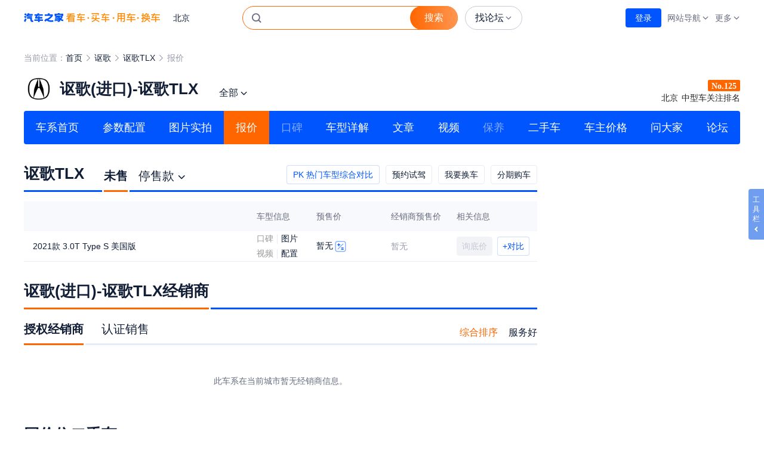

--- FILE ---
content_type: text/html; charset=gb2312
request_url: https://www.autohome.com.cn/3328/price.html
body_size: 47457
content:

<!DOCTYPE html>
<html>
<head>
    <meta charset="gb2312" />
    <title>【讴歌TLX报价】讴歌_讴歌TLX价格_讴歌TLX多少钱_汽车之家</title>
    <meta name="keywords" content="讴歌TLX多少钱,讴歌TLX报价,讴歌TLX价格">
    <meta name="description" content="汽车之家讴歌TLX报价,提供讴歌TLX最新报价,包括讴歌在售讴歌TLX指导价,讴歌全部讴歌TLX4s店报价,最新,最精彩讴歌TLX汽车内容尽在汽车之家">
    <meta http-equiv="mobile-agent" content="format=html5; url=https://m.autohome.com.cn/3328/" />
    <meta http-equiv="mobile-agent" content="format=xhtml; url=https://m.autohome.com.cn/3328/" />
    <meta http-equiv="X-UA-Compatible" content="IE=edge,chrome=1" />
    <meta name="renderer" content="webkit">
    <base target="_blank" href="//www.autohome.com.cn/" />
    <link rel="canonical" href="https://www.autohome.com.cn/3328/price.html" />
    <link rel="alternate" media="only screen and (max-width: 640px)" href="https://m.autohome.com.cn/3328/" />    
    <!-- Append File(1/1): /ucfe-static-2/web_extends/pc/1-48-0/prod.html -->
<!-- Web 组件管理平台 -->
<!-- 技术监控(1/3) -->
<script>
(function(){var webCustomSDKConfig={"ids":"1,48,0","env":"prod","type":"pc","dsn":"https://30cda071e5cfa5fe804f567506d8a275@record-a.autohome.com.cn/43","cdnBaseUrl":"https://z.autoimg.cn/web/observer/lib","sdkBaseBundleUrl":"https://z.autoimg.cn/web/observer/lib/8.8.0/bundle.min.js?cache_ttl=300","tracesSampleRate":0.1,"release":"0.1.26","sampleRate":1,"integrations":{"contextLinesIntegration":false,"captureConsoleIntegration":false,"httpClientIntegration":{"failedRequestStatusCodes":[[0,199],[400,599]],"failedRequestTargets":[/\S+/]}},"imageSampleRate":1,"performanceFilter":[false,{"fcp":500}],"responseTimeFilter":[false,{"resource.script":800,"resource.link":800,"resource.css":800,"resource.img":900,"resource.input":800,"resource.image":800,"resource.video":1000,"resource.audio":1000,"resource.xmlhttprequest":900,"resource.fetch":900,"resource.iframe":1000,"resource.frame":1000,"resource.other":800}],"tracePropagationTargets":[],"videoSampleRate":1,"enableDefaultB3Config":false};try{var currentUrl=window.location.href;var currentDomain=window.location.hostname;if(webCustomSDKConfig.blacklist&&webCustomSDKConfig.blacklist.length>0){var isBlackListed=webCustomSDKConfig.blacklist.some(function(item){if(item.domain===currentDomain){if(item.type==='contains'){return currentUrl.includes(item.urlTag)}else if(item.type==='matches'){return new RegExp(item.urlTag).test(currentUrl)}else{return false}}else{return false}});if(isBlackListed){console.warn('当前链接在黑名单中，技术组件不执行');return}}if(webCustomSDKConfig.relations&&webCustomSDKConfig.relations.length>0){var childWebCustomSDKConfig=webCustomSDKConfig.relations.find(function(item){if(item.location&&item.location.domain===currentDomain){if(item.location.type==='contains'){return currentUrl.includes(item.location.urlTag)}else if(item.type==='matches'){return new RegExp(item.location.urlTag).test(currentUrl)}else{return false}}else{return false}});if(childWebCustomSDKConfig){var newCustomConfig=Object.assign(webCustomSDKConfig,{isRelation:true},childWebCustomSDKConfig);delete newCustomConfig.location;delete newCustomConfig.relations;webCustomSDKConfig=newCustomConfig}}}catch(e){console.warn('黑名单检测失败',e)}if(window['@auto/observer-sdk']){window['@auto/observer-sdk'].getCustomConfig=function(){return webCustomSDKConfig}}else{window['@auto/observer-sdk']={getCustomConfig:function(){return webCustomSDKConfig}}}window['_sentryCustomConfig']=webCustomSDKConfig})();function _instanceof(e,t){return null!=t&&'undefined'!=typeof Symbol&&t[Symbol.hasInstance]?!!t[Symbol.hasInstance](e):e instanceof t}function _type_of(e){return e&&'undefined'!=typeof Symbol&&e.constructor===Symbol?'symbol':typeof e}!(function(){'use strict';function e(e,t){(null==t||t>e.length)&&(t=e.length);for(var r=0,n=Array(t);r<t;r++)n[r]=e[r];return n}function t(){return(t=Object.assign?Object.assign.bind():function(e){for(var t=1;t<arguments.length;t++){var r=arguments[t];for(var n in r)({}).hasOwnProperty.call(r,n)&&(e[n]=r[n])}return e}).apply(null,arguments)}function r(e,t){if(null==e)return{};var r={};for(var n in e)if({}.hasOwnProperty.call(e,n)){if(-1!==t.indexOf(n))continue;r[n]=e[n]}return r}var n=window,o=document,i=navigator,a=i.userAgent;function c(e){return String.fromCharCode.apply(0,e)}function u(){var e;try{if(!0===i.webdriver||null==(e=i.languages)||!e.length||(function(){for(var e=[[100,114,105,118,101,114],[101,118,97,108,117,97,116,101],[115,101,108,101,110,105,117,109],[115,99,114,105,112,116],[112,104,97,110,116,111,109],[67,104,114,111,109,101]],t=c(e[0]),r=c(e[1]),i=c(e[2]),a=c(e[3]),u=c(e[4]),s=c(e[5])+t.charAt(0).toUpperCase()+t.slice(1)+'w',d='web'+t,l=[[n,''+d],[n,''+s],[n,'_'+u],[n,'_'+i],[o,'__'+t+'_'+r],[o,'__fx'+t+'_'+r],[o,'__'+i+'_'+r],[o,'__'+d+'_'+r],[o,'__'+d+'_'+a+'_fn']],f=0;f<l.length;f+=1){var p=l[f];if(p[1]in p[0])return!0}return!1})()||!('onmousemove'in n)&&!('ontouchmove'in n)||/SM-G900P|Nexus 5|Pixel 2/i.test(a)||RegExp(c([99,114,97,119,108,124,104,101,97,100,108,101,115,115,124,112,108,97,121,119,114,105,103,104,116,124,112,104,97,110,116,111,109,106,115,124,115,108,105,109,101,114,106,115,124,108,105,103,104,116,104,111,117,115,101]),'i').test(a))return!0}catch(e){}return!1}var s,d,l=(s=function(e){return e.replace(/\+/g,'-').replace(/\//g,'_').replace(/=+$/,'')},d='undefined'!=typeof Buffer&&'function'==typeof Buffer.from,{encodeBytes:function(e){return s(d?Buffer.from(e).toString('base64'):btoa(String.fromCharCode.apply(String,e)))},decodeToBytes:function(e){var t,r=(t=e.replace(/-/g,'+').replace(/_/g,'/'))+'==='.slice((t.length+3)%4);if(d)return new Uint8Array(Buffer.from(r,'base64'));var n=atob(r);return Uint8Array.from(n,(function(e){return e.charCodeAt(0)}))}});function f(e,t){void 0===t&&(t='unknown');try{return decodeURIComponent(document.cookie.match(RegExp(e+'=([^;]+)'))[1]).match(/([^|]+)/)[1]}catch(e){return t}}function p(){var e=window.crypto,t=function(){return 16*Math.random()};try{if(e&&e.randomUUID)return e.randomUUID().replace(/-/g,'');e&&e.getRandomValues&&(t=function(){var t=new Uint8Array(1);return e.getRandomValues(t),t[0]})}catch(e){}return'10000000100040008000100000000000'.replace(/[018]/g,(function(e){return(e^(15&t())>>e/4).toString(16)}))}function v(){var e=f('_ac','');return e||(function(){try{var e=+!!u()+'.',t=(function(){try{return(function(e){void 0===e&&(e=21);for(var t='',r=crypto.getRandomValues(new Uint8Array(e)),n=0;n<e;n++)t+='useandom-26T198340PX75pxJACKVERYMINDBUSHWOLF_GQZbfghjklqvwyzrict'[63&r[n]];return t})()}catch(e){return p()}})(),r=Math.floor(Math.random()*(t.length+1)),n=''+t.slice(0,r)+e+t.slice(r);return Promise.resolve((function(e,t){try{var r,o=Promise.resolve((r='DDQ4EHLgEHCjTxt5',Promise.resolve((function(){try{var e=l.decodeToBytes('JAOvl2fXQKBrrIuM0LAznA');return Promise.resolve(crypto.subtle.importKey('raw',e,{name:'AES-GCM'},!1,['encrypt','decrypt']))}catch(e){return Promise.reject(e)}})()).then((function(e){var t=(new TextEncoder).encode(n),o=r?l.decodeToBytes(r):crypto.getRandomValues(new Uint8Array(12));return Promise.resolve(crypto.subtle.encrypt({name:'AES-GCM',iv:o},e,t)).then((function(e){return{ciphertext:l.encodeBytes(new Uint8Array(e)),iv:l.encodeBytes(o)}}))})))).then((function(e){return e.ciphertext}))}catch(e){return t()}return o&&o.then?o.then(void 0,t):o})(0,(function(e){return n})))}catch(e){return Promise.reject(e)}})().then((function(e){var t,r,n;t=(function(e){if(!e)return'';var t=e.split(':')[0];if('localhost'===t||/^\d{1,3}(\.\d{1,3}){3}$/.test(t))return'';var r=t.split('.'),n=r.length;if(n<2)return'';var o=r[n-1],i=r[n-2];return'cn'===o&&'com'===i&&n>=3?r[n-3]+'.com.cn':i+'.'+o})(window.location.host),(r=new Date).setHours(23,59,59,999),n='expires='+r.toUTCString(),document.cookie='_ac='+e+'; '+n+';'+(t?' Domain='+t+';':'')+' Path=/'})).catch((function(e){})),e}var m=window.navigator,h=m.userAgent,y=(N=navigator.userAgent,L=document.cookie,j=/auto_(iphone|android|harmony)(;|%3B|\/)(\d+\.\d+\.\d+)/,B=/app_key=auto_(iphone|android|harmony)(.*)app_ver=(\d+\.\d+\.\d+)/,U=N.match(j)||L.match(B),{isApp:/autohome/.test(N)||j.test(N)||B.test(L),appKey:U&&U[1],appVer:U&&U[3]}).isApp,g=y?'app':/Mobile|Android|iPhone|iPod|iPad/.test(navigator.userAgent)?'m':'pc';function w(){return f(y?'app_cityid':'cookieCityId')}function S(){var e={site:0,category:0,subcategory:0,ids:'',object:'',conf_type:''};try{var t,r=(null==(t=window['@auto/observer-sdk'])?void 0:t.getCustomConfig())||{},n=window.pvTrack,o=(null==r?void 0:r.ids)||'',i=o.split(',').map(Number),a=i[0],c=i[1],u=i[2],s=(null==o?void 0:o.replace(/,/g,'_'))||'',d=(null==n?void 0:n.object)||'',l=(null==r?void 0:r.type)||'';e=n?{site:Number(n.site||a),category:Number(n.category||c),subcategory:Number(n.subcategory||u),ids:s,object:d,conf_type:l}:{site:a,category:c,subcategory:u,ids:s,object:d,conf_type:l}}catch(e){}return e}function _(){return{userid:f(y?'app_userid':'autouserid'),sessionid:f('sessionid'),deviceid:f(y?'app_deviceid':'sessionid'),fingerprint:v()}}function b(){var e={trace_id:''};try{e={trace_id:Sentry.getCurrentScope().getPropagationContext().traceId}}catch(e){}return e}function k(e){var r=e||{},n=r.tags;return{unit:r.unit,timestamp:r.timestamp,tags:t({type:g},S(),_(),b(),{city_id:w()},n)}}var C=function(e){return function(t,r,n){return'undefined'==typeof Sentry?function(){}:Sentry.onLoad((function(){Sentry.metrics[e](t,r,k(n))}))}},E={increment:C('increment'),distribution:C('distribution'),set:C('set'),gauge:C('gauge'),timing:function(e,t,r,n){return'undefined'==typeof Sentry?function(){}:Sentry.onLoad((function(){Sentry.metrics.timing(e,t,r,k(n))}))}},P={captureEvent:function(){var e;return'undefined'==typeof Sentry?function(){}:(e=Sentry).captureEvent.apply(e,[].slice.call(arguments))},captureMessage:function(){var e;return'undefined'==typeof Sentry?function(){}:(e=Sentry).captureMessage.apply(e,[].slice.call(arguments))},captureException:function(){var e,r=[].slice.call(arguments);if('undefined'==typeof Sentry)return function(){};try{r.length>1&&r[1]?r[1]=t({},r[1],{tags:t({'capture.source':'sdk','capture.error.type':'runtime'},r[1].tags)}):1===r.length&&(r[1]={tags:{'capture.source':'sdk','capture.error.type':'runtime'}})}catch(e){}return(e=Sentry).captureException.apply(e,r)}};window['@auto/observer-sdk']=t({},window['@auto/observer-sdk'],{metrics:E,logger:P,utils:{getTraceId:function(){return b().trace_id||p()},getSpanId:function(){return p().substring(16)}},setCustomConfig:function(e){try{var t,r,n=(null==(r=window['@auto/observer-sdk'])?void 0:r.getCustomConfig())||{};return Object.assign(n,e)}catch(e){return(null==(t=window['@auto/observer-sdk'])?void 0:t.getCustomConfig())||{}}}});var T=navigator.userAgent,O=1,x=1,I=(function(){var e='unknown',t='unknown',r='unknown';try{m.hardwareConcurrency&&(e=m.hardwareConcurrency),m.deviceMemory&&(t=m.deviceMemory),window.devicePixelRatio&&(r=window.devicePixelRatio)}catch(e){}return{cpuCores:e,deviceMemory:t,dpr:r}})(),R=(function(){var e='unknown',t='unknown',r='unknown',n='unknown',o='unknown',i='unknown',a='unknown';try{t=!!CSS.supports('display','grid'),r=!!CSS.supports('gap','10px'),n=!!CSS.supports('selector(:has(*))'),o='clipboard'in navigator,i=!(!Promise||'function'!=typeof Promise.prototype.finally),a=''!==document.createElement('video').canPlayType('video/mp4; codecs="avc1.42E01E"');var c=document.createElement('canvas'),u=c.getContext('webgl2')||c.getContext('webgl')||c.getContext('experimental-webgl');if(u&&(_instanceof(u,WebGLRenderingContext)||_instanceof(u,WebGL2RenderingContext))){var s=u.getExtension('WEBGL_debug_renderer_info');if(s){var d=u.getParameter(s.UNMASKED_RENDERER_WEBGL)||'';e=!/swiftshader|llvmpipe|basic render/i.test(d)}else e=_instanceof(u,WebGL2RenderingContext)}else e=!1}catch(e){}return{isNotSoftwareRater:e,supportCSSGrid:t,supportCSSGap:r,supportCSSHasSelector:n,supportClipboardAPI:o,supportPromiseFinallyAPI:i,supportsVideoH264:a}})(),A=(H='undefined'!=typeof navigator?h:'',(F={IOS:/iphone|ipod/i,IPAD_OS:/ipad/i,WINDOWS:/windows/i,MAC:/macintosh|mac os x/i,HARMONY_OS:/openharmony/i,ANDROID:/android|harmonyos|hmscore|hmos/i,LINUX:/linux|ubuntu|fedora|x11/i}).IOS.test(H)?'iOS':F.IPAD_OS.test(H)?'iPadOS':F.MAC.test(H)?'macOS':F.HARMONY_OS.test(H)?'harmonyOS':F.ANDROID.test(H)?'android':F.WINDOWS.test(H)?'windows':F.LINUX.test(H)?'linux':'unknown'),M=!1;function D(e,t,r,n){return{hardware:e,network:t,browser:r,tabTracker:n}}var N,L,j,B,U,H,F,W,q,G,z,V,X,K={windows:D({cpuCores:4,deviceMemory:8},{rtt:100},{supportClipboardAPI:!0,isNotSoftwareRater:!0,supportCSSGrid:!0,supportCSSGap:!0,supportCSSHasSelector:!0,supportsVideoH264:!0},{tabCount:20,fingerpringCount:2}),macOS:D({cpuCores:4,deviceMemory:8},{rtt:100},{supportClipboardAPI:!0,isNotSoftwareRater:!0,supportCSSGrid:!0,supportCSSGap:!0,supportCSSHasSelector:!0,supportsVideoH264:!0},{tabCount:20,fingerpringCount:2}),android:D({cpuCores:8,deviceMemory:8},{rtt:150},{supportPromiseFinallyAPI:!0,isNotSoftwareRater:!0,supportCSSGrid:!0,supportCSSGap:!0,supportCSSHasSelector:!0,supportsVideoH264:!0}),harmonyOS:D({cpuCores:8,deviceMemory:8},{rtt:150},{supportPromiseFinallyAPI:!0,isNotSoftwareRater:!0,supportCSSGrid:!0,supportCSSGap:!0,supportCSSHasSelector:!0,supportsVideoH264:!0}),iOS:D({cpuCores:4,deviceMemory:4,dpr:3},{rtt:150},{supportPromiseFinallyAPI:!0,isNotSoftwareRater:!0,supportCSSGrid:!0,supportCSSGap:!0,supportCSSHasSelector:!0,supportsVideoH264:!0})},J=(function(){try{return K[A]&&void 0!==K[A].tabTracker}catch(e){return!1}})();try{J&&(function(){if('undefined'!=typeof window&&'undefined'!=typeof BroadcastChannel){if(window['@auto/observer-sdk']){var e;if(null!=(e=window['@auto/observer-sdk'])&&e.__tabTrackerInitialized)return;window['@auto/observer-sdk'].__tabTrackerInitialized=!0}var t=f('_ac')||'';try{var r=Date.now()+'-'+Math.random().toString(16).slice(2),n=new BroadcastChannel('web_sdk_app_tab_channel'),o=new Set;o.add(r);var i=new Map;i.set(r,t);var a=function(){var e;O=o.size,e=new Set,Array.from(i.values()).forEach((function(t){e.add(t||'')})),x=e.size};n.onmessage=function(e){var c=e.data||{},u=c.from,s=c.fingerprint;if(u&&u!==r){switch(c.type){case'hello':o.add(u),'string'==typeof s&&i.set(u,s),n.postMessage({type:'here',from:r,fingerprint:t});break;case'here':o.add(u),'string'==typeof s&&i.set(u,s);break;case'bye':o.delete(u),i.delete(u)}a()}},n.postMessage({type:'hello',from:r,fingerprint:t}),a(),window.addEventListener('beforeunload',(function(){try{n.postMessage({type:'bye',from:r})}catch(e){}}))}catch(e){return!1}}})(),'windows'===A?(V=/windows/i.test(T),X=/x64|wow64/i.test(T),M=V&&X):'macOS'===A?(W=/Macintosh|Mac OS X/i.test(T),G=(q=T.match(/Mac OS X (\d+)[._](\d+)(?:[._](\d+))?/))?parseInt(q[1],10):0,z=q?parseInt(q[2],10):0,M=W&&(G>=11||10===G&&z>=15)):'iOS'===A&&(M=(function(){if(!/iphone/i.test(T))return!1;var e=window.devicePixelRatio||1,t=T.match(/CPU iPhone OS (\d+)_/);if(!t)return!1;var r=parseInt(t[1],10);return e>=3&&r>=14})())}catch(e){}var Q=function(e,t,r){void 0===r&&(r='gte');try{return'unknown'===e||void 0===e||(void 0===e?'undefined':_type_of(e))!=(void 0===t?'undefined':_type_of(t))?0:'gt'===r?+(e>t):'lt'===r?+(e<t):'gte'===r?+(e>=t):'lte'===r?+(e<=t):'eq'===r?+(e===t):+(e>=t)}catch(e){return 0}},Y=function(e,t,r){var n={};try{var o=K[A][e];if(!o)return{code:0,detail:{},reason:[]};var i=Object.keys(o);'hardware'===e?n=I:'browser'===e?n=R:'network'===e?n=(function(){var e='unknown',t='unknown',r='unknown';try{e=(null==(n=navigator)||null==(n=n.connection)?void 0:n.effectiveType)||'unknown',t=(null==(o=navigator)||null==(o=o.connection)?void 0:o.downlink)||'unknown';var n,o,i,a=null==(i=navigator)||null==(i=i.connection)?void 0:i.rtt;'number'==typeof a&&a>0&&(r=a)}catch(e){}return{effectiveType:e,downlink:t,rtt:r}})():'tabTracker'===e&&(n=(function(){try{return{tabCount:O,fingerpringCount:x}}catch(e){return{tabCount:1,fingerpringCount:1}}})());var a=i.map((function(e){var r=n[e];if(void 0!==r){var i=o[e];return void 0!==i?'unknown'===r?e+':unknown':Q(r,i,t)?'':e:e}return e})).filter((function(e){return''!==e}));return a.length>0?{code:r,detail:n,reason:a}:{code:0,detail:n,reason:a}}catch(e){return{code:10005,detail:{},reason:[]}}},$=function(){try{return Y('network','lte',10004)}catch(e){return{code:10005,detail:{},reason:[]}}},Z={},ee={},et={},er={};try{Z=(function(){try{var e,r,n=Y('hardware','gte',10003);return 0!==(null==n?void 0:n.code)&&1===(null==n||null==(e=n.reason)?void 0:e.length)&&'deviceMemory:unknown'===(null==n||null==(r=n.reason)?void 0:r[0])&&M?{code:0,detail:t({},I,{deviceMemory:'modernDevice'}),reason:[]}:n}catch(e){return{code:10005,detail:{},reason:[]}}})(),ee=(function(){try{return Y('browser','eq',10002)}catch(e){return{code:10005,detail:{},reason:[]}}})(),et=$()}catch(e){}var en=(function(){try{var e=null;return function(){return e||(e=Promise.resolve().then((function(){return(function(e,t){void 0===e&&(e='https://g.autoimg.cn/generate_204'),void 0===t&&(t={timeout:300});try{if(null==(r=navigator)||!r.onLine)return Promise.resolve('network offline');if('undefined'==typeof AbortController)return Promise.resolve('unknown:AbortController not supported');var r,n=new AbortController,o=n.signal,i=performance.now(),a=setTimeout((function(){n.abort()}),t.timeout);return Promise.resolve((function(r,n){try{var a=(function(t,r){try{var n=Promise.resolve(fetch(e,{method:'HEAD',cache:'no-store',signal:o})).then((function(){return performance.now()-i}))}catch(e){return r(e)}return n&&n.then?n.then(void 0,r):n})(0,(function(e){return'AbortError'===e.name?'timeout: '+t.timeout:'rtt_fetch_error'}))}catch(e){return n(!0,e)}return a&&a.then?a.then(n.bind(null,!1),n.bind(null,!0)):n(!1,a)})(0,(function(e,t){if(clearTimeout(a),e)throw t;return t})))}catch(e){return Promise.reject(e)}})()})).finally((function(){e=null})))}}catch(e){return function(){return Promise.resolve('unknown')}}})(),eo=null,ei=0,ea=function(e){return void 0===e&&(e={}),e||{}},ec=function(e){void 0===e&&(e='async');try{var r;return Promise.resolve((function(n,o){try{var i=(function(){function n(e){return r?e:ea({message:'\u4f18\u8d28\u7528\u6237',code:0,tabtracker:er.detail||{},device:Z.detail||{},browser:ee.detail||{},network:et.detail||{}})}if(!Object.keys(K).includes(A))return ea({message:'\u4e0d\u652f\u6301\u7684\u64cd\u4f5c\u7cfb\u7edf',code:40001,device:{},browser:{},network:{}});if(J&&'sync'!==e&&0!==(er=(function(){try{return Y('tabTracker','lte',10001)}catch(e){return{code:10005,detail:{},reason:[]}}})()).code)return ea({message:'\u6fc0\u6d3b\u6807\u7b7e\u9875\u8fc7\u591a: '+er.reason.join(','),code:er.code,tabtracker:er.detail||{},device:{},browser:{},network:{}});if(0!==Z.code)return ea({message:'\u786c\u4ef6\u8bbe\u5907\u4e0d\u6ee1\u8db3\u8981\u6c42'+Z.reason.join(','),code:Z.code,tabtracker:er.detail||{},device:Z.detail||{},browser:{},network:{}});if(0!==ee.code)return ea({message:'\u6d4f\u89c8\u5668\u4e0d\u6ee1\u8db3\u8981\u6c42'+ee.reason.join(','),code:ee.code,tabtracker:er.detail||{},device:Z.detail||{},browser:ee.detail||{},network:{}});et=$();var o=(function(){if(0!==et.code){var n=function(e){if(r)return e;var t=ea({message:'\u975e\u4f18\u8d28\u7528\u6237\uff0c\u7f51\u7edc\u4e0d\u6ee1\u8db3\u8981\u6c42',code:et.code,tabtracker:er.detail||{},device:Z.detail||{},browser:ee.detail||{},network:et.detail||{}});return r=1,t},o=(function(){if(1===et.reason.length&&'rtt:unknown'===et.reason[0]){var n=function(){if('string'==typeof eo){var e=ea({message:'\u975e\u4f18\u8d28\u7528\u6237\uff0c\u7f51\u7edc\u68c0\u6d4b\u5931\u8d25'+eo,code:et.code,tabtracker:er.detail||{},device:Z.detail||{},browser:ee.detail||{},network:et.detail||{}});return r=1,e}if('number'==typeof eo){if(Q(eo,K[A].network.rtt,'lte')){var n=ea({message:'\u4f18\u8d28\u7528\u6237',code:0,tabtracker:er.detail||{},device:Z.detail||{},browser:ee.detail||{},network:t({},et.detail||{},{rtt:eo})});return r=1,n}var o=ea({message:'\u975e\u4f18\u8d28\u7528\u6237\uff0c\u7f51\u7edc\u4e0d\u6ee1\u8db3\u8981\u6c42',code:et.code,tabtracker:er.detail||{},device:Z.detail||{},browser:ee.detail||{},network:t({},et.detail||{},{rtt:eo})});return r=1,o}};if('sync'===e)return r=1,{message:'\u4f18\u8d28\u7528\u6237: sync mode RTT unknown',code:0,tabtracker:er.detail||{},device:Z.detail||{},browser:ee.detail||{},network:et.detail||{}};var o=(function(){if(null==eo||Date.now()-ei>=3e3)return Promise.resolve(en()).then((function(e){eo=e,ei=Date.now()}))})();return o&&o.then?o.then(n):n()}})();return o&&o.then?o.then(n):n(o)}})();return o&&o.then?o.then(n):n(o)})()}catch(e){return o()}return i&&i.then?i.then(void 0,o):i})(0,(function(){return ea({message:'\u68c0\u6d4b\u5931\u8d25',code:10005,tabtracker:er.detail||{},device:Z.detail||{},browser:ee.detail||{},network:et.detail||{}})})))}catch(e){return Promise.reject(e)}};function eu(e,t,r,n){var o=t[r];null!=o&&o<2147483647&&(e[n]=o)}var es=(function(){var e=window.performance;if(e&&e.now){var t=e.now(),r=Date.now(),n=e.timeOrigin?Math.abs(e.timeOrigin+t-r):36e5,o=e.timing&&e.timing.navigationStart,i='number'==typeof o?Math.abs(o+t-r):36e5;return n<36e5||i<36e5?n<=i?e.timeOrigin:o:r}})();function ed(e){var r=[];e.forEach((function(e){var t;if('xmlhttprequest'!==e.initiatorType&&'fetch'!==e.initiatorType&&!(e.name.indexOf('data:')>-1||e.name.indexOf('//record-a.autohome.com.cn')>-1)){var n=(null==(t=window['@auto/observer-sdk'])?void 0:t.getCustomConfig())||{};'img'===e.initiatorType&&Math.random()>n.imageSampleRate||r.push(e)}})),0!==r.length&&Sentry.startSpanManual&&Sentry.startSpanManual({name:'tracing_resource_timing',forceTransaction:!0},(function(e){var n=es/1e3;r.forEach((function(e){if('http.client'===e.op){var r,o=Sentry.startInactiveSpan(e);return'unknown_error'!==(r=(function(e){if(e<400&&e>=100)return{code:1};if(e>=400&&e<500)switch(e){case 401:return{code:2,message:'unauthenticated'};case 403:return{code:2,message:'permission_denied'};case 404:return{code:2,message:'not_found'};case 409:return{code:2,message:'already_exists'};case 413:return{code:2,message:'failed_precondition'};case 429:return{code:2,message:'resource_exhausted'};case 499:return{code:2,message:'cancelled'};default:return{code:2,message:'invalid_argument'}}if(e>=500&&e<600)switch(e){case 501:return{code:2,message:'unimplemented'};case 503:return{code:2,message:'unavailable'};case 504:return{code:2,message:'deadline_exceeded'};default:return{code:2,message:'internal_error'}}return{code:2,message:'unknown_error'}})(e.attributes['http.response.status_code'])).message&&o.setStatus(r),void(o&&o.end())}var i=e.startTime/1e3,a=e.duration/1e3;!(function(e,r,n,o,i){var a;if('xmlhttprequest'!==e.initiatorType&&'fetch'!==e.initiatorType){var c,u,s,d,l=(function(e){if(!e)return{};var t=e.match(/^(([^:/?#]+):)?(\/\/([^/?#]*))?([^?#]*)(\?([^#]*))?(#(.*))?$/);if(!t)return{};var r=t[6]||'',n=t[8]||'';return{host:t[4],path:t[5],protocol:t[2],search:r,hash:n,relative:t[5]+r+n}})(r),f=((a={})['sentry.origin']='auto.resource.browser.metrics',a);eu(f,e,'transferSize','http.response_transfer_size'),eu(f,e,'encodedBodySize','http.response_content_length'),eu(f,e,'decodedBodySize','http.decoded_response_content_length'),'renderBlockingStatus'in e&&(f['resource.render_blocking_status']=e.renderBlockingStatus),l.protocol&&(f['url.scheme']=l.protocol.split(':').pop()),l.host&&(f['server.address']=l.host),f['url.same_origin']=r.includes(window.location.origin);var p=i+n;c=p+o,s=t({},((function(e){if(null==e)throw TypeError('Cannot destructure '+e)})(u={name:r.replace(window.location.origin,''),op:e.initiatorType?'resource.'+e.initiatorType:'resource.other',attributes:f}),u)),(d=Sentry.startInactiveSpan(t({startTime:p},s)))&&d.end(c)}})(e,e.name,i,a,n)})),e.end()}))}function el(){new Promise((function(e){requestAnimationFrame((function t(){try{var r=performance.now(),n=0;try{if('function'==typeof performance.getEntries){var o=performance.getEntriesByType('navigation')[0];n=o.responseStart-o.requestStart-(o.redirectEnd||0-o.redirectStart||0)}else{var i=performance.timing;n=i.responseStart-i.requestStart-(i.redirectStart>0?i.redirectEnd-i.redirectStart:0)}n>1800&&e({'whitescreen.status':1,'whitescreen.message':'HTML\u4e0b\u8f7d\u65f6\u95f4\u8d85\u8fc71800 ms','html.download.time':n})}catch(e){}var a=r+n;a-1800>=0?((function(){try{var e=function(e){return e.clientHeight>20&&e.clientWidth>200},t=':not(style):not(script)';return!![].slice.call(document.body.querySelectorAll('*'+t),0,20).some(e)||[].slice.call(document.body.querySelectorAll('body > *'+t),0,25).some((function(t){var r,n;return 1===t.nodeType?n=t:3===t.nodeType&&''!==(null==t||null==(r=t.textContent)?void 0:r.trim())&&(n=t.parentNode),n&&e(n)}))}catch(e){return!1}})()||e({'whitescreen.status':1,'whitescreen.message':'1800ms \u5185\u9875\u9762\u7f3a\u5c11\u6709\u6548\u5185\u5bb9','html.download.time':n}),e({'whitescreen.status':0,'whitescreen.message':'','html.download.time':0})):setTimeout(t,1800-a)}catch(t){e({'whitescreen.status':1,'whitescreen.message':'\u9875\u9762\u72b6\u6001\u5f02\u5e38','html.download.time':0})}}))})).then((function(e){1===e['whitescreen.status']&&(function(e){var t;try{var r=new PerformanceObserver((function(n){clearTimeout(t),r.disconnect();var o=n.getEntries();e(Math.round(o[o.length-1].startTime))}));r.observe({type:'paint',buffered:!0}),t=window.setTimeout((function(){r.disconnect(),e(3e3)}),3e3)}catch(t){e(null)}})((function(t){var r,n;null===t||t>1800&&(r=e['whitescreen.message']+' \u4e14 \u9875\u9762FCP\u8d85\u8fc7 1800 ms ',n=JSON.stringify({'whitescreen.fcp.time':t,'html.download.time':e['html.download.time']}),void 0===r&&(r=''),void 0===n&&(n=''),Sentry.onLoad((function(){P.captureException('\u9875\u9762\u767d\u5c4f\u68c0\u6d4b-'+r,{tags:{'capture.source':'sdk','capture.error.type':'whitescreen','whitescreen.status':1},extra:{data:n}})})))}))}))}function ef(e,t){try{var r=e()}catch(e){return t(e)}return r&&r.then?r.then(void 0,t):r}var ep=function(e){try{return Promise.resolve(ef((function(){return Promise.resolve(crypto.subtle.digest('SHA-256',(new TextEncoder).encode(e))).then((function(e){return Array.from(new Uint8Array(e),(function(e){return('00'+e.toString(16)).slice(-2)})).join('')}))}),(function(e){return''})))}catch(e){return Promise.reject(e)}},ev={pc:{key:'kksir',sym:'7RST8',hex:[[0,2],[2,8],[8,13]]},m:{key:'ksirir',sym:'1K8XQ',hex:[[0,8],[8,10],[10,13]]},app:{key:'k2sir',sym:'DRSX1',hex:[[0,5],[5,6],[6,13]]}},em={};function eh(e){(function(){try{return Promise.resolve(ef((function(){var e=String(Date.now()),t=ev[g];return Promise.resolve(ep(''+e+t.key).then(ep)).then((function(r){var n=r.toLocaleUpperCase(),o=t.hex.reduce((function(t,r){var n=r[0],o=r[1];return t+('000000'+Number(e.slice(n,o)).toString(16)).slice(-(o-n))}),''),i=e.split('').reverse().join('');return(''+n.slice(0,4)+t.sym+o+n.slice(10,15)+n.slice(-5)+i).toLocaleUpperCase()}))}),(function(e){return''})))}catch(e){return Promise.reject(e)}})().then((function(r){Sentry.onLoad((function(){em=t({sign:r,g1:0,g2:0,s1:0},em,e),Sentry.setContext('risk',em)}))})).catch((function(e){}))}try{localStorage.removeItem('__WEB_OBSERVER_COUNTS__'),localStorage.removeItem('__WEB_OBSERVER_UN_ACTIVE__')}catch(e){}var ey='__WEB_OBSERVER_COUNT__';function eg(e){var t=e.trackIds,r=e.shouldUpdate,n=e.timeDimension,o=void 0===n?'hourly':n,i=e.thresholdCount,a=e.dataExpiryDuration,c=e.dataWindowDuration,u=void 0===c?864e5:c;try{if(!/^\d+,\d+,\d+$/.test(t))return 0;var s='hourly'===o,d=Date.now(),l=s?(new Date).getHours():(new Date).getMinutes(),f=JSON.parse(localStorage.getItem(ey)||'{}');f[t]||(f[t]={}),f[t][o]||(f[t][o]=Array(s?24:60).fill(null));var p=f[t][o];if('number'==typeof p){if(!(d-p>(void 0===a?864e5:a)))return 1;f[t]={}}var v=p[l]||(p[l]={n:0,t:d});return(void 0===r||r)&&(v.n=d-v.t<u?v.n+1:(v.t=d,1),localStorage.setItem(ey,JSON.stringify(f))),p.reduce((function(e,t){return e+(t&&d-t.t<u?t.n:0)}),0)>(void 0===i?50:i)?(f[t][o]=d,localStorage.setItem(ey,JSON.stringify(f)),1):0}catch(e){return 0}}function ew(e,t){void 0===t&&(t=!0);try{if(!e.tags||1!==e.tags['whitescreen.status']||'whitescreen'!==e.tags['capture.error.type'])return e;var r=S(),n=eg({shouldUpdate:t,trackIds:r.site+','+r.category+','+r.subcategory});if(eh({g1:n}),n)return null}catch(e){}return e}var eS='__WEB_OBSERVER_CLIENT_FP__',e_=function(e){Sentry&&Sentry.setTags({c_anon_id:e})},eb=function(){var e=localStorage.getItem(eS);if(e)try{var t=JSON.parse(e);return t.fp&&Date.now()-t.ts<864e5?t.fp:(localStorage.removeItem(eS),'')}catch(e){}return''},ek=!1,eC=0;function eE(){window.Promise&&Promise.resolve().then((function(){try{if(ek)return;var e=(function(){var e=document.cookie||'';if(!e)return{total:0,list:{}};var t,r,n,o=e.length;return o<=4096?{total:o,list:{}}:{total:o,list:(r=(t=e.split(';').filter(Boolean)).reduce((function(e,r,n){var o=r.split('=')[0].trim(),i=r.length+ +(n<t.length-1);return e[o]?(e[o].count+=1,e[o].length+=i):e[o]={count:1,length:i},e}),{}),n={},Object.keys(r).forEach((function(e){var t=r[e];n[e]=t.count+'_'+t.length})),n)}})(),t=e.total;if(t===eC||t<=4096)return;if(eC=t,window['@auto/observer-sdk']&&null!=(r=window['@auto/observer-sdk'])&&null!=(r=r.logger)&&r.captureException){ek=!0;var r,n,o=Error('cookie_length_overflow:4096');null==(n=window['@auto/observer-sdk'])||null==(n=n.logger)||n.captureException(o,{level:'error',extra:{data:JSON.stringify(e)}})}}catch(e){}}))}function eP(){!(function(){try{var e=function(){ec('sync').then((function(e){E.distribution('_ac',1,{tags:{high_quality:e.code,unique:p(),c_anon_id:r||''}})})).catch((function(e){E.distribution('_ac',1,{tags:{high_quality:e.code||0,unique:p(),c_anon_id:r||''}})}))},t=f(y?'app_deviceid':'sessionid',''),r=eb();e(),t||setTimeout((function(){(t=f(y?'app_deviceid':'sessionid',''))&&e()}),3e3),Promise.resolve()}catch(e){return Promise.reject(e)}})(),eE()}function eT(e,t){try{var r=e()}catch(e){return t(e)}return r&&r.then?r.then(void 0,t):r}function eO(e,t){try{var r=e()}catch(e){return t(!0,e)}return r&&r.then?r.then(t.bind(null,!1),t.bind(null,!0)):t(!1,r)}var ex=function(e,t,r,n){void 0===r&&(r=!0),void 0===n&&(n=0);try{var o,i=function(e){return o?e:{resourceResult:c,resourceCode:a,responseHeaders:u}};if(n>1)return Promise.resolve({resourceResult:'fail',resourceCode:eR.NO_DNS_TCP_ERROR,responseHeaders:{}});var a=0,c='unknown',u={},s=eT((function(){if((function(e){try{return'undefined'!=typeof window&&'https:'===window.location.protocol&&e.startsWith('http:')}catch(e){return!1}})(e))return o=1,{resourceCode:eR.MIXED_REQUEST,resourceResult:'mixed request',responseHeaders:u};var i=new AbortController,s=setTimeout((function(){return i.abort()}),eA),d={method:'HEAD',mode:r?'cors':'no-cors',signal:i.signal,resourceDetect:'true'};return eO((function(){return eT((function(){return Promise.resolve(fetch(e,d)).then((function(e){c='success';var t=['content-type','content-length','server','via'];r?(e.headers.forEach((function(e,r){t.includes(r.toLowerCase())&&(u[r]=e)})),a=e.status):a=eR.NO_CORS_FALLBACK}))}),(function(i){if(['AbortError','TimeoutError'].includes(i.name)||/timeout|aborted/i.test(i.message||''))c='',a=eR.TIMEOUT;else{if(_instanceof(i,TypeError)||/NetworkError/i.test(i.message)){var u=function(e){c='fail',a=eR.NO_DNS_TCP_ERROR},s=(function(){if(r){var i=new URL(e).hostname,a=window.location.hostname,c=/^([a-zA-Z0-9-]+\.)*autoimg\.cn$/i.test(i);return i===a||c||0!==n?void 0:Promise.resolve(ex(e,t,!1,n+1)).then((function(e){return o=1,e}))}})();return s&&s.then?s.then(u):u()}/SecurityError/i.test(i.name)?(c='security',a=eR.EXCEPTION):(c='unknown',a=eR.UNKNOWN)}}))}),(function(e,t){if(clearTimeout(s),e)throw t;return t}))}),(function(e){var t;c='',a=eR.EXCEPTION,u.exception='true',u['error-name']=(null==e?void 0:e.name)||'unknown',u['error-message']=(null==e||null==(t=e.message)?void 0:t.substring(0,100))||'no-message'}));return Promise.resolve(s&&s.then?s.then(i):i(s))}catch(e){return Promise.reject(e)}},eI=v(),eR={NO_CORS_FALLBACK:100,NO_DNS_TCP_ERROR:101,TIMEOUT:1e3,MIXED_REQUEST:1001,EXCEPTION:999,UNKNOWN:-1},eA=500,eM=['fail','timeout','success','security',''],eD={total:0,perDomain:new Map,queue:[]},eN=new Map;function eL(e,t,r,n){try{if(!eM.includes(r))return;var o=eI+'_'+e+'_'+t,i=Date.now(),a=eN.get(o)||{errors:[],state:'CLOSED'};if(a.errors.push({time:i,reason:r,code:n}),a.errors=a.errors.filter((function(e){return i-e.time<=6e4})),1===new Set(a.errors.map((function(e){return e.reason}))).size&&a.errors.length>=10&&'CLOSED'===a.state){var c=a.errors.at(-1);a.state='OPEN',a.openedAt=i,a.cachedReason=null==c?void 0:c.reason,a.cachedCode=null==c?void 0:c.code}eN.set(o,a)}catch(e){}}function ej(e,t,r,n){void 0===t&&(t='resource'),void 0===r&&(r='resource.unknown'),void 0===n&&(n={}),P.captureException(e,{level:'error',extra:n,tags:{'capture.source':'sdk','capture.error.type':t,'resource.type':r}})}function eB(e){var r,n=null==e||null==(r=e.exception)||null==(r=r.values)?void 0:r[0];n&&(n.mechanism=t({type:'generic'},n.mechanism||{},{handled:!1}))}function eU(t,r){var n;return(function(t,r){for(var n,o=(function(t){var r='undefined'!=typeof Symbol&&t[Symbol.iterator]||t['@@iterator'];if(r)return(r=r.call(t)).next.bind(r);if(Array.isArray(t)||(r=(function(t){if(t){if('string'==typeof t)return e(t,void 0);var n={}.toString.call(t).slice(8,-1);return'Object'===n&&t.constructor&&(n=t.constructor.name),'Map'===n||'Set'===n?Array.from(t):'Arguments'===n||/^(?:Ui|I)nt(?:8|16|32)(?:Clamped)?Array$/.test(n)?e(t,void 0):void 0}})(t))){r&&(t=r);var n=0;return function(){return n>=t.length?{done:!0}:{done:!1,value:t[n++]}}}throw TypeError('Invalid attempt to iterate non-iterable instance.\nIn order to be iterable, non-array objects must have a [Symbol.iterator]() method.')})(t[1]);!(n=o()).done;){var i=n.value;if(r(i,i[0].type))return!0}})(t,(function(e,t){return r.includes(t)&&(n=Array.isArray(e)?e[1]:void 0),!!n})),n}var eH=/^(?:(\w+):)\/\/(?:(\w+)(?::(\w+)?)?@)([\w.-]+)(?::(\d+))?\/(.+)/,eF=['userid'];function eW(e){try{var t,r=e.measurements,n=(null==(t=window['@auto/observer-sdk'])?void 0:t.getCustomConfig()).performanceFilter;if(n[0]&&r&&r.inp&&r.inp.value<=n[1].inp)return null}catch(e){P.captureException(e,{tags:{'capture.source':'sdk','capture.error.type':'performance','performance.type':'inp'}})}}function eq(e){try{var t,r=e.measurements,n=(null==(t=window['@auto/observer-sdk'])?void 0:t.getCustomConfig()).performanceFilter;if(n[0]&&r&&(r.ttfb&&n[1].ttfb&&r.ttfb.value<=n[1].ttfb&&(delete r.ttfb,delete r['ttfb.requestTime']),r.fcp&&n[1].fcp&&r.fcp.value<=n[1].fcp||(r.lcp&&n[1].lcp&&r.lcp.value<=n[1].lcp&&delete r.lcp,r.cls&&n[1].cls&&r.cls.value<=n[1].cls&&delete r.cls,0===Object.keys(r).length)))return null}catch(e){P.captureException(e,{tags:{'capture.source':'sdk','capture.error.type':'performance','performance.type':'ttfb|fcp|lcp|cls'}})}}function eG(e){try{var t,r=null==(t=window['@auto/observer-sdk'])?void 0:t.getCustomConfig();r.responseTimeFilter[0]&&(e.spans=e.spans.filter((function(e){try{if(e&&e.data&&e.data.http&&void 0!==e.data.http.response_content_length&&0===e.data.http.response_content_length){var t=Error(e.description);t.name='http \u54cd\u5e94\u5185\u5bb9\u5927\u5c0f\u4e3a\u7a7a',P.captureException(t,{tags:{'capture.source':'sdk','capture.error.type':'http','resource.type':e.op}})}}catch(t){P.captureException(Error('http \u54cd\u5e94\u5185\u5bb9\u5927\u5c0f\u83b7\u53d6\u5931\u8d25',{cause:t}),{tags:{'capture.source':'sdk','capture.error.type':'http','resource.type':e.op}})}return 1e3*(e.timestamp-e.start_timestamp)>r.responseTimeFilter[1][e.op]})))}catch(e){P.captureException(e,{tags:{'capture.source':'sdk','capture.error.type':'performance','performance.type':'responseTime'}})}}function ez(e){try{var t,r='ops.browser',n=null==(t=window['@auto/observer-sdk'])?void 0:t.getCustomConfig();if(n.responseTimeFilter[0]&&n.responseTimeFilter[0][r]&&(e.breakdowns.span_ops[r]||P.captureException(e,{tags:{'capture.source':'sdk','capture.error.type':'performance','performance.type':'ops.browser'}}),e.breakdowns.span_ops[r].value>0&&e.breakdowns.span_ops[r].value<n.responseTimeFilter[1][r]))return null}catch(e){P.captureException(e,{tags:{'capture.source':'sdk','capture.error.type':'performance','performance.type':'ops.browser'}})}}function eV(e,n){return void 0===n&&(n='beforeSendTransaction'),function(o){for(var i=0;i<e.length;i+=1){var a=e[i].apply(e[i],arguments);if(null===a)return a}try{if('beforeSendTransaction'===n&&o&&o.user){var c=_(),u=c.userid,s=r(c,eF);o.user=t({userid:u},s)}}catch(e){}return o}}function eX(e){try{if(!e.spans||0===e.spans.length)return e;var r=e.spans.filter((function(e){return'resource.img'===e.op&&e.description}));if(0===r.length)return e;for(var n=[],o=Math.min(1,r.length);n.length<o;){var i=Math.floor(Math.random()*r.length);n.push(r[i].description)}var a={};return n.forEach((function(e){if(e&&'string'==typeof e&&e.startsWith('http')){var t=document.querySelector('img[src="'+e+'"]');t&&(a[e]=t)}})),0===Object.keys(a).length||(e.spans=e.spans.map((function(e){if(e.description&&a[e.description]){var r=a[e.description];return t({},e,{data:t({},e.data,{'resource.img.actualWidth':r.naturalWidth,'resource.img.actualHeight':r.naturalHeight,'resource.img.displayedWidth':r.width,'resource.img.displayedHeight':r.height})})}return e}))),e}catch(t){return e}}var eK=['userid'];function eJ(){return Date.now()/1e3}function eQ(e,t,r){var n,o,i,a;void 0===r&&(r=function(){});try{n=e()}catch(e){throw t(e),r(),e}return i=t,a=r,(o=n)&&o.then&&'function'==typeof o.then?o.then((function(e){return a(),e}),(function(e){throw i(e),a(),e})):(a(),o)}var eY=(function(){var e=window.performance;if(!e||!e.now)return eJ;var t=Date.now()-e.now(),r=null==e.timeOrigin?t:e.timeOrigin;return function(){return(r+e.now())/1e3}})();function e$(e,r,n,o){if(void 0===n&&(n='second'),Sentry){if('function'==typeof r){var i=eY();return Sentry.startSpanManual({op:'metrics.timing',name:e,startTime:i,onlyIfParent:!0},(function(n){return eQ((function(){return r()}),(function(){}),(function(){var r=eY();Sentry.metrics.distribution(e,r-i,t({},o,{unit:'second'})),n.end(r)}))}))}if('object'==(void 0===r?'undefined':_type_of(r))){if(!r.duration)return;var a=eY();return Sentry.startSpanManual({op:'observer.metrics.timing',name:e,startTime:a,onlyIfParent:void 0===r.onlyIfParent||r.onlyIfParent},(function(i){return eQ((function(){}),(function(){}),(function(){var a,c,u;Sentry.metrics.distribution(e,r.duration,t({},o,{unit:n})),void 0===(a=r.duration)&&(a=0),c=Date.now(),u=a,requestAnimationFrame((function e(){var t;(u-=Date.now()-c)>0?requestAnimationFrame(e):(eY(),t=eY(),i.end(t))}))}))}))}Sentry.metrics.distribution(e,r,t({},o,{unit:n}))}}var eZ='__WEB_OBSERVER_SAMPLE__';function e0(){try{var e={appId:y?'app':'web',deviceId:f(y?'app_deviceid':'sessionid',''),userId:f(y?'app_userid':'autouserid','')};fetch('https://guanceyun.autohome.com.cn/sampling/getAllSampling?appid='+e.appId+'&deviceId='+e.deviceId+'&userid='+e.userId).then((function(e){return e.json()})).then((function(e){var r=e.result;if(0===e.returncode)try{window.localStorage.setItem(eZ,JSON.stringify(t({},r,{timestamp:Date.now()})))}catch(e){}})).catch((function(){}))}catch(e){}}var e1=['userid'],e2='record-a.autohome.com.cn';if((function(){try{var e;if(null!=(e=window['@auto/observer-sdk'])&&e.isRegister)return;return v(),!((u()||/(Baidu|Sogou.*|Byte|Soso|Yisou|360)Spider|(Bing|Google|Youdao|Qihoo)bot|Mediapartners-Google|Yahoo! Slurp|Yahoo! Slurp China|Quark/i.test(a))&&!y)&&!(function(){var e,t,r,n,o;try{var i=S(),a=i.site+','+i.category+','+i.subcategory;e=1,t=1,r=1,n={capture:!0,once:!0},o={mousemove:function(){e=0},touchmove:function(){e=0},scroll:function(){t=0},click:function(){r=0},touchstart:function(){r=0}},Object.keys(o).forEach((function(e){return document.addEventListener(e,o[e],n)})),window.addEventListener('load',(function(){setTimeout((function(){e&&t&&r&&eg({trackIds:a,timeDimension:'minutely',dataWindowDuration:3e5})}),3e3)}),n);var c=eg({trackIds:a,shouldUpdate:!1,timeDimension:'minutely',dataWindowDuration:3e5});return eh({g2:c}),c}catch(e){return 0}})()&&(function(){try{var e,r=(null==(e=window['@auto/observer-sdk'])?void 0:e.getCustomConfig())||{},n=r.tracesSampleRate>0,o=n?r.sdkBaseBundleUrl.replace('.min','.tracing.min'):r.sdkBaseBundleUrl,i=t({},r);return(function(e,t,r,n,o,i,a,c,u){for(var s=u,d=0;d<document.scripts.length;d+=1)if(document.scripts[d].src.indexOf('loader.js')>-1){s&&'no'===document.scripts[d].getAttribute('data-lazy')&&(s=!1);break}var l=[];function f(e){return'f'in e}var p=[];function v(e){s&&('e'in e||'p'in e||f(e)&&e.f.indexOf('capture')>-1||f(e)&&e.f.indexOf('showReportDialog')>-1)&&w(),p.push(e)}function m(){v({e:[].slice.call(arguments)})}function h(e){v({p:e})}function y(){try{e.SENTRY_SDK_SOURCE='loader';var t=e[o],i=t.init;t.init=function(o){for(var a in e.removeEventListener(r,m),e.removeEventListener(n,h),o)Object.prototype.hasOwnProperty.call(o,a)&&(c[a]=o[a]);!(function(e,t){var r=e.integrations||[];if(Array.isArray(r)){var n=r.map((function(e){return e.name}));e.tracesSampleRate&&-1===n.indexOf('BrowserTracing')&&(t.browserTracingIntegration?r.push(t.browserTracingIntegration({enableInp:!0})):t.BrowserTracing&&r.push(new t.BrowserTracing)),(e.replaysSessionSampleRate||e.replaysOnErrorSampleRate)&&-1===n.indexOf('Replay')&&(t.replayIntegration?r.push(t.replayIntegration()):t.Replay&&r.push(new t.Replay)),e.integrations=r}})(c,t),i(c)},setTimeout((function(){return(function(t){try{'function'==typeof e.sentryOnLoad&&(e.sentryOnLoad(),e.sentryOnLoad=void 0);for(var r=0;r<l.length;r+=1)'function'==typeof l[r]&&l[r]();l.splice(0);for(var n=0;n<p.length;n+=1){var o=p[n];f(o)&&'init'===o.f&&t.init.apply(t,o.a)}S()||t.init();for(var i=e.onerror,a=e.onunhandledrejection,c=0;c<p.length;c+=1){var u=p[c];if(f(u)){if('init'===u.f)continue;t[u.f].apply(t,u.a)}else'e'in u&&i?i.apply(e,u.e):'p'in u&&a&&a.apply(e,[u.p])}}catch(e){}})(t)}))}catch(e){}}var g=!1;function w(e){if(!g){g=!0;var r=t.scripts[0],n=t.createElement('script');n.src=a,n.crossOrigin='anonymous',n.addEventListener('load',y,{once:!0,passive:!0}),e||n.addEventListener('error',(function(){g=!1,r.parentNode.removeChild(n),w(!0)}),{once:!0,passive:!0}),r.parentNode.insertBefore(n,r)}}function S(){var t=e.__SENTRY__,r=void 0!==t&&t.version;return r?!!t[r]:!(void 0===t||!t.hub||!t.hub.getClient())}e[o]=e[o]||{},e[o].onLoad=function(e){S()?e():l.push(e)},e[o].forceLoad=function(){setTimeout((function(){w()}))},['init','addBreadcrumb','captureMessage','captureException','captureEvent','configureScope','withScope','showReportDialog'].forEach((function(t){e[o][t]=function(){v({f:t,a:arguments})}})),e.addEventListener(r,m),e.addEventListener(n,h),s||setTimeout((function(){w()}))})(window,document,'error','unhandledrejection','Sentry',0,o,i,!n),!0}catch(e){return!1}})()}catch(e){return!1}})())try{!(function(){try{var e,t,r,n,o=new URLSearchParams(window.location.search),i=(null==(e=window['@auto/observer-sdk'])?void 0:e.getCustomConfig())||{};if(o.get('__qa_debug__')&&(null==(r=window['@auto/observer-sdk'])||r.setCustomConfig({env:'test'})),'test'===i.env)return void(null==(n=window['@auto/observer-sdk'])||n.setCustomConfig({isTrace:!0,tracesSampleRate:1,imageSampleRate:1,videoSampleRate:1}));var a,c,u,s=window.localStorage.getItem(eZ),d=JSON.parse(s||'{}');null!==s&&d.special&&(null==(a=window['@auto/observer-sdk'])||a.setCustomConfig({isTrace:!0,tracesSampleRate:1,imageSampleRate:1,videoSampleRate:1})),(!s||Date.now()-d.timestamp>3e5)&&setTimeout(e0),Math.random()<(i=(null==(t=window['@auto/observer-sdk'])?void 0:t.getCustomConfig())||{}).tracesSampleRate?null==(c=window['@auto/observer-sdk'])||c.setCustomConfig({isTrace:!0}):null==(u=window['@auto/observer-sdk'])||u.setCustomConfig({isTrace:!1})}catch(e){}})();var e4,e5=(null==(e4=window['@auto/observer-sdk'])?void 0:e4.getCustomConfig())||{},e3=function(e,r){void 0===r&&(r={});try{try{var n,o,i,a,c,u;e.contexts=t({},e.contexts,{device:null!=(n=r)&&n.device?{dpr:r.device.dpr,deviceMemory:r.device.deviceMemory,hardwareConcurrency:r.device.cpuCores}:{},network:null!=(o=r)&&o.network?{'connection.downlink':r.network.downlink,'connection.rtt':r.network.rtt,effectiveConnectionType:r.network.effectiveType}:{},tabtracker:(null==(i=r)?void 0:i.tabtracker)||{},highQualityUser:{res:0===(null==(a=r)?void 0:a.code),code:null==(c=r)?void 0:c.code,message:null==(u=r)?void 0:u.message}})}catch(e){}return Promise.resolve(e)}catch(e){return Promise.reject(e)}};Sentry.onLoad((function(){Sentry.init({sendClientReports:!1,autoSessionTracking:!1,ignoreErrors:[],ignoreTransactions:[],allowUrls:[],denyUrls:[/z.autoimg.cn\/web\/observer\/lib\/8.8.0\//],environment:e5.env||'unknown',dsn:e5.dsn,release:e5.release,integrations:[{name:'reportCustomTags',setup:function(){if(!Sentry)return null;!(function(){try{Sentry.setTags({type:g,city_id:w()});var e=_(),n=e.userid,o=r(e,eK);Sentry.setUser(t({id:n},o));var i=S();Sentry.setContext('track',i),Sentry.setContext('screen',(function(){try{return{resolution:window.screen.width+'x'+window.screen.height+'px'}}catch(e){P.captureException(e,{tags:{'capture.source':'sdk','capture.error.type':'custom.context','context.key':'screen'}})}return{resolution:'unknown'}})()),(function(){if('undefined'!=typeof window){var e=function(){new Promise((function(e,t){var r=document.createElement('script');r.src='https://z.autoimg.cn/web/fp-v3/index.js?cache_ttl=86400',r.async=!0,r.onload=function(){return e()},r.onerror=function(e){null==e.stopPropagation||e.stopPropagation(),null==e.preventDefault||e.preventDefault(),t(e)},document.head.appendChild(r)})).then((function(){window.FingerprintJS.load().then((function(e){return e.get()})).then((function(e){e&&e.visitorId&&(localStorage.setItem(eS,JSON.stringify({fp:e.visitorId,ts:Date.now()})),e_(e.visitorId))}))}))},t=eb();t?e_(t):'complete'===document.readyState?e():window.addEventListener('load',e,{once:!0})}})();try{'function'==typeof Proxy&&'object'==_type_of(window.pvTrack)&&(window.pvTrack=new Proxy(window.pvTrack||{},{set:function(e,r,n){if(e[r]=n,['site','category','subcategory'].includes(r)){if(i[r]===n)return!0;i[r]=n,Sentry&&'function'==typeof Sentry.setContext&&(Sentry.setContext('track',t({},i)),eP())}return!0}}))}catch(e){P.captureException(e,{tags:{'capture.source':'sdk','capture.error.type':'custom.context.pvTrack.proxy','context.type':'proxy'}})}try{var a,c,u=null==(a=window['@auto/observer-sdk'])?void 0:a.getCustomConfig();Sentry.setContext('sample_rate',{error_sample_rate:u.sampleRate,traces_sample_rate:parseFloat(u.tracesSampleRate.toFixed(5)),image_sample_rate:parseFloat(u.imageSampleRate.toFixed(5)),video_sample_rate:parseFloat((null==u||null==(c=u.videoSampleRate)?void 0:c.toFixed(5))||1)})}catch(e){P.captureException(e,{tags:{'capture.source':'sdk','capture.error.type':'custom.context.sample_rate','context.type':'sample_rate'}})}Promise.resolve()}catch(e){return Promise.reject(e)}})()}},window.Sentry.browserTracingIntegration()],sampleRate:e5.sampleRate,tracesSampler:function(){return'isTrace'in e5?e5.isTrace:e5.tracesSampleRate},tracePropagationTargets:(e='tracePropagationTargets',o=window['@auto/observer-sdk/option']||{},i=(null==(n=window['@auto/observer-sdk'])?void 0:n.getCustomConfig())||{},(null!=o&&o[e]?Array.isArray(o[e])?Array.isArray(i[e])?i[e].concat(o[e]):o[e]:'object'==_type_of(o[e])?'object'==_type_of(i[e])?t({},i[e],o[e]):o[e]:o[e]||i[e]:null==i?void 0:i[e])||[]),beforeSend:function(e){return ew(e)},beforeSendTransaction:eV([function(e){return ew(e,!1)},ez,eq,eG,eX],'beforeSendTransaction'),beforeSendSpan:eV([eW],'beforeSendSpan'),transport:(a=Sentry.makeFetchTransport,function(e){var n=a(e),o={};function i(r,n){var i=n?r+':'+n:r;if(!o[i]){var c,u=(function(e){var t=eH.exec(e);if(t){var r,n=t.slice(1),o=n[0],i=n[1],a=n[2],c=n[3],u=n[4],s='',d=n[5],l=d.split('/');if(l.length>1&&(s=l.slice(0,-1).join('/'),d=l.pop()),d){var f=d.match(/^\d+/);f&&(d=f[0])}return{protocol:(r={host:c,pass:void 0===a?'':a,path:s,projectId:d,port:void 0===u?'':u,protocol:o,publicKey:i}).protocol,publicKey:r.publicKey||'',pass:r.pass||'',host:r.host,port:r.port||'',path:r.path||'',projectId:r.projectId}}})(r);if(!u)return;var s=(u.protocol?u.protocol+':':'')+'//'+u.host+(u.port?':'+u.port:'')+(u.path?'/'+u.path:'')+'/api/'+u.projectId+'/envelope/?'+(c=t({sentry_key:u.publicKey,sentry_version:'7'},void 0),Object.keys(c).map((function(e){return encodeURIComponent(e)+'='+encodeURIComponent(c[e])})).join('&'));o[i]=n?(function(e){var t=a(e);return{send:function(e){try{var r=eU(e,['event','transaction','profile','replay_event']);return r&&(r.release=n),Promise.resolve(t.send(e))}catch(e){return Promise.reject(e)}},flush:function(e){return t.flush(e)}}})(t({},e,{url:s})):a(t({},e,{url:s}))}return o[i]}return{send:function(e){try{var o=(function(e){var n,o=(0,e.getEvent)();try{if(o&&o.user){var i=_(),a=i.userid,c=r(i,e1);o.user=t({userid:a},c)}}catch(e){}switch(null==o||null==(n=o.tags)?void 0:n['capture.source']){case'sw':return[{dsn:'https://242eec85fb8c023b8118e4ed6b6db5ab@'+e2+'/7',release:'sw@0.0.1'}];case'ahvp':return[{dsn:'https://c5ff2a966392af25a1c325404a5d7046@'+e2+'/6',release:'ahvp@0.0.1'}];case'live':return[{dsn:'https://cdb3fe151f78591c005703aae5d6cb74@'+e2+'/8',release:'live@0.0.1'}]}return[]})({envelope:e,getEvent:function(t){return eU(e,t&&t.length?t:['event'])}}).map((function(e){return'string'==typeof e?i(e,void 0):i(e.dsn,e.release)})).filter((function(e){return!!e}));return 0===o.length&&o.push(n),Promise.resolve(Promise.all(o.map((function(t){return t.send(e)})))).then((function(e){return e[0]}))}catch(e){return Promise.reject(e)}},flush:function(e){try{var t=[].concat(Object.keys(o).map((function(e){return o[e]})),[n]);return Promise.resolve(Promise.all(t.map((function(t){return t.flush(e)})))).then((function(e){return e.every((function(e){return e}))}))}catch(e){return Promise.reject(e)}}}})});var e,n,o,i,a,c=null,u=0;Sentry.addEventProcessor((function(e){try{var t,r=(function(){try{var r=(function(){function r(r){if(t)return r;function n(){return e3(e,c),t=1,e}var o=Date.now(),i=(function(){if(!c||o-u>500)return Promise.resolve(ec()).then((function(e){c=e,u=o}))})();return i&&i.then?i.then(n):n()}eE();var n,o=(null==e?void 0:e.tags)||{},i=null==e||null==(n=e.exception)||null==(n=n.values)||null==(n=n[0])||null==(n=n.mechanism)?void 0:n.type,a='transaction'!==(null==e?void 0:e.type)&&'http.client'!==i&&('runtime'===o['capture.error.type']||!o['capture.error.type']&&'ahvp'!==o['capture.source']),s=(function(){if(a)return Promise.resolve(ec('sync')).then((function(r){return e3(e,r),t=1,e}))})();return s&&s.then?s.then(r):r(s)})()}catch(e){return}return r&&r.then?r.then(void 0,(function(e){})):r})();return Promise.resolve(r&&r.then?r.then((function(r){return t?r:e})):t?r:e)}catch(e){return Promise.reject(e)}})),Sentry.metrics.observerTiming=e$;var s=e5.integrations,d=void 0===s?{}:s;Object.keys(d).forEach((function(e){!1!==d[e]&&(function(e,t){try{if(!Sentry||void 0===('undefined'==typeof Promise?'undefined':_type_of(Promise)))return;Sentry.lazyLoadIntegration(e).then((function(e){void 0!==t?Sentry.addIntegration(e(t)):Sentry.addIntegration(e())})).catch((function(t){P.captureMessage(t,{tags:{'capture.source':'sdk','capture.error.type':'lazyLoadIntegration',lazyLoadIntegration:e}})}))}catch(t){P.captureMessage(String(t),{tags:{'capture.source':'sdk','capture.error.type':'lazyLoadIntegration',lazyLoadIntegration:e}})}})(e,d[e])})),eP(),(function(){if(window.performance&&window.performance.getEntriesByType){window._resourceTrackers=window._resourceTrackers||[],ed(performance.getEntriesByType('resource'));try{new PerformanceObserver((function(e){var t=e.getEntries();window._resourceTrackers=window._resourceTrackers.concat(t)})).observe({entryTypes:['resource']})}catch(e){P.captureException(e,{tags:{'capture.source':'sdk','capture.error.type':'performance','performance.type':'performance.observer'}})}setInterval((function(){ed(window._resourceTrackers),window._resourceTrackers=[]}),3e3)}})()})),window['@auto/observer-sdk']&&(window['@auto/observer-sdk'].isRegister=!0),'loading'===document.readyState?document.addEventListener('DOMContentLoaded',el):el(),window.addEventListener('error',(function(e){try{return(function(e){try{var t,r,n,o=function(e){if(n)return e;try{eB(c)}catch(e){}ej(c,'resource','resource.'+u,s)},i=e.target||e.srcElement;if(!(_instanceof(i,HTMLScriptElement)||_instanceof(i,HTMLLinkElement)||_instanceof(i,HTMLImageElement)||_instanceof(i,HTMLVideoElement)||_instanceof(i,HTMLAudioElement)||_instanceof(i,HTMLIFrameElement)))return Promise.resolve();if(!i)return ej('no target'),Promise.resolve();if(_instanceof(i,HTMLImageElement)&&window.location.href.indexOf(null==i?void 0:i.src)>-1||'link'===(null==i||null==(t=i.tagName)?void 0:t.toLowerCase())&&'preload'===i.getAttribute('rel'))return Promise.resolve();var a=(null==i?void 0:i.src)||(null==i?void 0:i.href),c=Error(a),u=(null==i||null==(r=i.tagName)?void 0:r.toLowerCase())||'unknown';c.name='resource.'+u+': \u9759\u6001\u8d44\u6e90\u52a0\u8f7d\u5931\u8d25';var s={},d=(function(){try{var e=(s.fe_resource_detect_result='',s.fe_resource_detect_status_code='',s.fe_resource_detect_headers='',(function(){if(a&&!a.startsWith('data:')&&'undefined'!=typeof AbortController&&['script','link','img'].includes(u))return'hidden'===document.visibilityState?void(n=1):Promise.resolve((function(e,t){try{var r;return Promise.resolve(eT((function(){return(r=e.startsWith('//')?''+window.location.protocol+e:e).includes('#')?r+='&_resource_detect=1':r+='#_resource_detect=1',Promise.resolve(Promise.resolve().then((function(){return(function(e,t,r){try{var o,i,a,c='';try{c=new URL(e).hostname}catch(e){return Promise.resolve({resourceResult:'invalid url',resourceCode:eR.EXCEPTION,responseHeaders:{}})}var u=(o=eI+'_'+c+'_'+t,(i=eN.get(o))&&'OPEN'===i.state?Date.now()-(i.openedAt||0)>12e4?(i.state='CLOSED',i.errors=[],eN.set(o,i),{open:!1}):{open:!0,reason:i.cachedReason,code:i.cachedCode}:{open:!1});return u.open?Promise.resolve({resourceResult:void 0!==u.reason?u.reason:'circuit open',resourceCode:u.code||-1,responseHeaders:{circuit:'true'}}):Promise.resolve((a=c,new Promise((function(e){var t=function(){var r=eD.perDomain.get(a)||0;eD.total<30&&r<6?(eD.total+=1,eD.perDomain.set(a,r+1),e()):eD.queue.push(t)};t()})))).then((function(){return eO((function(){return eT((function(){return Promise.resolve(r()).then((function(e){return eL(c,t,e.resourceResult,e.resourceCode),e}))}),(function(e){var r;return eL(c,t,''),{resourceResult:'',resourceCode:eR.EXCEPTION,responseHeaders:{exception:'true','error-name':(null==e?void 0:e.name)||'unknown','error-message':(null==e||null==(r=e.message)?void 0:r.substring(0,100))||'no-message'}}}))}),(function(e,t){var r,n;if(r=c,eD.total=Math.max(0,eD.total-1),n=eD.perDomain.get(r)||0,eD.perDomain.set(r,Math.max(0,n-1)),Promise.resolve().then((function(){var e=eD.queue.shift();e&&e()})),setTimeout((function(){if(eD.queue.length&&eD.total<30){var e=eD.queue.shift();e&&e()}}),1e3),e)throw t;return t}))}))}catch(e){return Promise.reject(e)}})(r,t,(function(){return ex(r,t,!0)}))})))}),(function(e){var t;return{resourceResult:'',resourceCode:eR.EXCEPTION,responseHeaders:{exception:'true','error-name':(null==e?void 0:e.name)||'unknown','error-message':(null==e||null==(t=e.message)?void 0:t.substring(0,100))||'no-message'}}})))}catch(e){return Promise.reject(e)}})(a,u)).then((function(e){s.fe_resource_detect_result=e.resourceResult,s.fe_resource_detect_status_code=e.resourceCode||'',s.fe_resource_detect_headers=JSON.stringify(e.responseHeaders)||''}))})())}catch(e){return}return e&&e.then?e.then(void 0,(function(e){})):e})();Promise.resolve(d&&d.then?d.then(o):o(d))}catch(e){return Promise.reject(e)}})(e),Promise.resolve()}catch(e){return Promise.reject(e)}}),!0),document.fonts&&document.fonts.addEventListener('loadingerror',(function(e){e.fontfaces&&e.fontfaces.forEach((function(e){var t=Error(''+e.family);t.name='resource.font: \u9759\u6001\u8d44\u6e90\u52a0\u8f7d\u5931\u8d25';try{eB(t)}catch(e){}ej(t,'resource','resource.font')}))}))}catch(e){}})();!function(){try{if(!window['@auto/observer-sdk']){return}var webCustomSDKConfig=window['@auto/observer-sdk'].getCustomConfig?window['@auto/observer-sdk'].getCustomConfig():{};if(webCustomSDKConfig.isRelation&&webCustomSDKConfig.ids&&webCustomSDKConfig.env&&webCustomSDKConfig.type){var child_component_script=document.createElement('script');child_component_script.setAttribute('data-websdk-injected','true');child_component_script.src='https://z.autoimg.cn/api/web/sdk?ids='+webCustomSDKConfig.ids+'&type='+webCustomSDKConfig.type+'&env='+webCustomSDKConfig.env+'&output=script&base=false';document.head.appendChild(child_component_script)}}catch(e){console.warn('获取关联项目配置失败',e)}}()</script>
<!-- CDN容灾(2/3) -->
<script>var t,e,c;t="z.autoimg.cn/web_reliable/prod.load.js?cache_ttl=300",e="__WEB_SDK_DOMAIN__",c=["pic-b.autoimg.cn","pic-a.autoimg.cn","pic-c.autoimg.cn"],function a(o){try{var n=o||localStorage.getItem(e)}catch(t){}var r="https://"+(n?n+"/"+t:t),l=document.createElement("script");l.onerror=function(){document.head.removeChild(l),l=null;try{localStorage.removeItem(e)}catch(t){}c.length&&a(c.shift())},l.onload=function(){try{n&&localStorage.setItem(e,n)}catch(t){}},l.src=r,document.head.insertAdjacentElement("beforeend",l)}();</script>
<!-- 项目发布时间(3/3) -->
<meta property="websdk:release_date" content="1765776728324">

<!-- Execute Time: 63ms, Create Time: Mon Feb 02 2026 19:31:24 GMT+0800 -->

    <script  src="//s.autoimg.cn/com/co.ashx?path=/as/auto-0.1.1.min.js"></script>
    <script  src="https://z.autoimg.cn/car_pc/x/jserror20170724.js"></script>
    <script type="text/javascript">
        auto.goM('//m.autohome.com.cn/3328/?from=pc');
    </script>
    <link rel="stylesheet" charset="utf-8" type="text/css" href="//z.autoimg.cn/zixun/www/site/series/price/index.css?20230807" />
    <script  src="//x.autoimg.cn/bi/mda/ahas_head.min.js?v=20180205"></script>
    <script type="application/ld+json">
    {
        "@context": "https://ziyuan.baidu.com/contexts/cambrian.jsonld",
        "@id": "https://www.autohome.com.cn/3328/price.html",
        "appid": "1543600563902641",
        "title": "【讴歌TLX报价】讴歌_讴歌TLX价格_讴歌TLX多少钱_汽车之家",
        "images": [
            "https://car3.autoimg.cn/cardfs/product/g30/M0B/F1/1C/380x285_0_q87_autohomecar__ChwFlGQRH9SAaqP4AAWClWaAlOU491.jpg",
        ],
        "pubDate": "2026-02-02T19:31:37"
    }
    </script>    
    <!--设备指纹-->
    <script>
        !function () { window._smReadyFuncs = [], window.SMSdk = { ready: function (t) { t && _smReadyFuncs.push(t) } }, window._smConf = { organization: "TGjzHYAYUPOeNyAT55Ok", staticHost: "static.fengkongcloud.com" }; var t = function () { var t = "https:" === document.location.protocol, n = t ? "https://" : "http://", o = n + _smConf.staticHost + "/fpv2.js", s = navigator.userAgent.toLowerCase(), e = /windows\s(?:nt\s5.1)|(?:xp)/.test(s), c = /msie\s[678]\.0/.test(s); return t && e && c && (o = n + "static2.fengkongcloud.com/fpv2.js"), o }(), n = document.createElement("script"), o = document.getElementsByTagName("script")[0]; n.src = t, o.parentNode.insertBefore(n, o) }();
    </script>
    <script>
        !function () { function e(e, t) { for (var n = e + "=", o = document.cookie.split(";"), r = 0; r < o.length; r++) { for (var i = o[r]; " " === i.charAt(0);)i = i.substring(1, i.length); if (0 === i.indexOf(n)) return decodeURIComponent(i.substring(n.length, i.length)) } return void 0 === t ? null : t } function t(e, t) { if (window.XMLHttpRequest && "withCredentials" in new XMLHttpRequest) { var n = new XMLHttpRequest; n.open("POST", e, !0), n.setRequestHeader("Content-Type", "application/x-www-form-urlencoded"), n.send(function (e) { var t = []; for (var n in e) if (e.hasOwnProperty(n)) { var o = null == e[n] ? "" : e[n]; t.push(n + "=" + encodeURIComponent(o)) } return t.join("&") }(t)) } else { var o = function () { var e = document.createElement("iframe"); e.style.display = "none"; var t = document.getElementsByTagName("script")[0]; t.parentNode.insertBefore(e, t), setTimeout(function () { e.parentNode.removeChild(e) }, 1e4); var n = e.contentWindow || e.contentDocument; return n.document || n }(); o.open(), o.write(function (e, t) { var n = '<form method="POST" action="' + e + '">'; for (var o in t) if (t.hasOwnProperty(o)) { var r = null == t[o] ? "" : t[o]; n += '<textarea name="' + o + '">' + ("" + r).replace(/</g, "&lt;") + "</textarea>" } return n += "</form><script>onload=function(){setTimeout(function(){document.forms[0].submit()},10);}<\/script>" }(e, t)), o.close() } } SMSdk.ready(function () { t("https://risk.autohome.com.cn/fp/v1.0/sm/send", { black_box: SMSdk.getDeviceId(), session_id: e("sessionid", ""), randomStr: (new Date).getTime() + "-" + Math.random().toString(16).substr(2) }) }) }();
    </script>
      <script src="https://z.autoimg.cn/fe/inquiry/dist/inquiry-pc-newcar.min.js?cache_ttl=3600"></script>
</head>
<body>
    <svg aria-hidden="true" style="position: absolute; width: 0; height: 0; overflow: hidden;" version="1.1" xmlns="http://www.w3.org/2000/svg" xmlns:xlink="http://www.w3.org/1999/xlink">
    <symbol id="iconsvg-video" viewBox="0 0 44 44">
      <g fill-rule="evenodd">
        <circle cx="22" cy="22" fill="#000" fill-opacity=".1" r="20.9"
          stroke-opacity=".6"
          stroke-width="2.2" />
        <path d="M30.26 23.546l-11.99 7.28a1.165 1.165 0 0 1-1.77-.996V15.27a1.165 1.165 0 0 1 1.77-.996l11.99 7.28a1.165 1.165 0 0 1 0 1.992z" />
      </g>
    </symbol>
    <symbol id="iconsvg-view" viewBox="0 0 16 14">
      <g fill="none" fill-rule="evenodd">
        <path d="M8,13.6 C10.5762142,13.6 12.9154156,11.8371225 15.0176044,8.31136763 L15.0176044,8.31136763 C15.1319771,8.11954365 15.1319771,7.88045635 15.0176044,7.68863237 C12.9154156,4.16287746 10.5762142,2.4 8,2.4 C5.42378583,2.4 3.08458437,4.16287746 0.982395603,7.68863237 L0.982395603,7.68863237 C0.868022868,7.88045635 0.868022868,8.11954365 0.982395603,8.31136763 C3.08458437,11.8371225 5.42378583,13.6 8,13.6 Z"></path>
        <circle cx="8" cy="8" r="2"></circle>
      </g>
    </symbol>
    <symbol id="iconsvg-comment" viewBox="0 0 16 16">
      <g fill-rule="evenodd">
        <path fill="none" d="M14.1641667,14.3565476 L13.0922905,12.5700872 L13.3125768,12.298174 C14.2909674,11.0904848 14.8333333,9.58746085 14.8333333,8 C14.8333333,4.22605421 11.7739458,1.16666667 8,1.16666667 C4.22605421,1.16666667 1.16666667,4.22605421 1.16666667,8 C1.16666667,11.7739458 4.22605421,14.8333333 8,14.8333333 L13.8942152,14.8333333 C13.9512735,14.8333333 14.0072591,14.8178262 14.0561861,14.78847 C14.2052762,14.6990159 14.2536208,14.5056377 14.1641667,14.3565476 Z"></path>
        <rect stroke="none" x="5.33333333" y="6" width="5.33333333" height="1" rx="0.5"></rect>
        <rect stroke="none" x="5.33333333" y="9" width="5.33333333" height="1" rx="0.5"></rect>
      </g>
    </symbol>
    <symbol id="iconsvg-down" viewBox="0 0 8 12">
      <g fill-rule="evenodd" stroke-linecap="round">
        <g transform="translate(-2.000000, 0.000000)" stroke-width="1.5">
          <polygon stroke-linejoin="round" points="3.5 8.5 6 11 8.5 8.5"></polygon>
          <path d="M6.00476074,1.01734104 L6.00476074,8.1734104"></path>
        </g>
      </g>
    </symbol>
    <symbol id="iconsvg-calculators" viewBox="0 0 18 18">
      <g fill-rule="evenodd">
        <path fill="none" stroke="#05F" stroke-opacity=".5" stroke-width="1.35" d="M3.6.675A2.925 2.925 0 0 0 .675 3.6v10.8A2.925 2.925 0 0 0 3.6 17.325h10.8a2.925 2.925 0 0 0 2.925-2.925V3.6A2.925 2.925 0 0 0 14.4.675H3.6z"/>
        <path fill="none" stroke="#05F" stroke-opacity=".5" stroke-width="1.35" stroke-linecap="round" d="M4.71 13.29l8.548-8.548"/>
        <path fill="#05F" stroke="none" d="M4.275 5.4h3.75a.675.675 0 1 1 0 1.35h-3.75a.675.675 0 1 1 0-1.35z"/>
        <path fill="#05F" stroke="none" d="M6.075 3.6c.373 0 .675.302.675.675v3.75a.675.675 0 1 1-1.35 0v-3.75c0-.373.302-.675.675-.675zM10.575 13.2h3.15a.675.675 0 0 1 0 1.35h-3.15a.675.675 0 1 1 0-1.35zM10.575 10.8h3.15a.675.675 0 0 1 0 1.35h-3.15a.675.675 0 1 1 0-1.35z"/>
      </g>
    </symbol>
    <symbol id="iconsvg-question" viewBox="0 0 16 16">
      <g fill-rule="evenodd">
        <circle stroke="none" fill="#05F" opacity="0.1" cx="8" cy="8" r="8"></circle>
        <rect stroke="none" fill="#05F" x="7.25" y="11" width="1.5" height="1.5" rx="0.75"></rect>
        <path fill="none" stroke="#05F" stroke-width="1.5" stroke-linecap="round" d="M6,5.74837623 C6,4.74837623 6.5,3.74837623 8,3.74837623 C9.5,3.74837623 10,4.74837623 10,5.74837623 C10,7.24837623 8,7.74837623 8,9.24837623" ></path>
      </g>
    </symbol>
  </svg>
    
    <script language="javascript" type="text/javascript">
        var pvTrack = function () { };
        pvTrack.site = 1;
        pvTrack.category = 48;
        pvTrack.subcategory = 37;
        pvTrack.level = 4;
        pvTrack.series = 3328;
    </script>
    <script type="text/javascript">
  (function(doc){
  var _as = doc.createElement('script');
  _as.type = 'text/javascript';
  _as.async = true;
  _as.src = '//x.autoimg.cn/bi/mda/ahas_body.min.js?d=' + Math.floor((new Date()).getTime()/(1000*60*60*24));
  var s = doc.getElementsByTagName('script')[0];
  s.parentNode.insertBefore(_as, s);
  })(document);
</script>
<SCRIPT language=javascript type=text/javascript>
var url_stats="//al.autohome.com.cn/pv_count.php?SiteId=";
(function (){
    if (typeof(pvTrack)!="undefined"){				
		setTimeout("func_stats()",3000);		
		var doc = document,t=pvTrack;
		var pv_site,pv_category ,pv_subcategory,pv_object,pv_series,pv_type,pv_typeid,pv_spec,pv_level,pv_dealer,pv_ref,pv_cur;
		pv_ref=escape(doc.referrer);pv_cur=escape(doc.URL);
		pv_site=t.site;pv_category=t.category ;pv_subcategory= t.subcategory;pv_object=t.object;pv_series=t.series;pv_type=t.type;pv_typeid=t.typeid;pv_spec=t.spec;pv_level=t.level;pv_dealer=t.dealer;
		url_stats+= pv_site+(pv_category != null ? "&CategoryId=" + pv_category : "")+ (pv_subcategory != null ? "&SubCategoryId=" + pv_subcategory : "")+ (pv_object != null ? "&objectid=" + pv_object : "")+ (pv_series != null ? "&seriesid=" + pv_series : "")+ (pv_type != null ? "&type=" + pv_type : "")+ (pv_typeid != null ? "&typeid=" + pv_typeid : "")+ (pv_spec != null ? "&specid=" + pv_spec : "")+ (pv_level != null ? "&jbid=" + pv_level : "")+ (pv_dealer != null ? "&dealerid=" + pv_dealer : "")+ "&ref=" + pv_ref + "&cur=" + pv_cur+"&rnd="+Math.random();
		var len_url_stats =url_stats.length;
		}
})();
//document.write('<iframe id="PageView_stats" src="" style="display:none;"></iframe>');
function func_stats(){
	var image=new Image();
	image.src=url_stats;
//document.getElementById('PageView_stats').src =url_stats;
}
</SCRIPT>
    <div class="wrapper">
        <!-- 头部 -->
        <!-- 导航头 begin -->
<link rel="stylesheet" href="//z.autoimg.cn/fe/topbar/1.0.48/topbar.css" />
<!-- 页面置灰样式 -->

<div id="auto-header" class="auto-header  auto-header--channel "><div id="auto-header-inner" class="auto-header__inner"><div class="auto-header-topbar"><div class="auto-header-topbar__content js-auto-header-responsive"><div class="auto-header-topbar__left"><div class="auto-header-logo"><a class="auto-header-logo__content" href="//www.autohome.com.cn/#pvareaid=3311664">汽车之家</a></div><div class="auto-header-area"><div class="auto-header-area__switchareabox auto-header-area__switchareabox--unselect" id="auto-header-switchareabox"><div class="auto-header-area__name" id="auto-header-fenzhan"><a id="auto-header-switcharea" href="//www.autohome.com.cn/beijing/cheshi/#pvareaid=3311665" target="_blank"><span>北京</span><i class="auto-header-iconfont auto-header-iconfont-arrowdown"></i></a></div></div></div></div><div class="auto-header-topbar__middle"><div id="auto-header-search" class="search"><form id="souform" name="soform" action="//sou.autohome.com.cn/zonghe" target="_blank" accept-charset="gb2312"><div id="soudiv" class="search-box"><input type="text" class="search-text" id="q" name="q" autoComplete="off" value=""/><i class="auto-header-iconfont auto-header-iconfont-search"></i><input type="hidden" id="pvareaid" name="pvareaid" value="3311667"/><input type="hidden" id="mq" name="mq" value=""/></div><button type="submit" class="btn-search">搜索</button><div id="autocomplateTip" class="search-pop" style="display:none"></div><div class="search-history search-float-hide"><div class="histroy-bar"><div class="histroy-text">历史搜索</div><div class="histroy-box clearHis"><img class="histroy-icon clearHis" src="https://z.autoimg.cn/sou/pc/icon-clear.png" alt=""/><div class="histroy-box-text clearHis">清空</div></div></div><dl></dl></div></form></div><div id="auto-header-club" class="auto-header-club"><div class="auto-header-club__title"><button type="button" id="auto-header-find-club"><span>找论坛</span><i class="auto-header-iconfont auto-header-iconfont-arrowdown"></i></button></div><div id="auto-header-club-list" class="auto-header-topchadiv auto-header-club__dropdown" style="display:none"><div class="auto-header-topchadiv__box"><span>最近浏览</span><div class="linedc"></div><div id="auto-header-club-listdata"></div></div></div></div></div><div class="auto-header-topbar__right"><div class="auto-header-status" id="auto-header-info"><div id="auto-header-login" class="auto-header-login" style="display:none"></div><span id="auto-header-info-allcount" class="message-num" style="display:none"></span><div id="auto-header-info-list" class="auto-header-topchadiv auto-header-message__dropdown" style="display:none"><div class="auto-header-topchadiv__box"><div id="auto-header-info-listdata"></div><div class="linedc"></div><div><a id="auto-header-logoff" href="javascript:void(0);" target="_self">退出登录</a></div></div></div></div><div id="auto-header-sitemap" class="auto-header-sitemap"><div class="auto-header-sitemap__title"><a target="_self" href="javascript:void(0);">
          <span>网站导航</span>
          <i class="auto-header-iconfont auto-header-iconfont-arrowdown"></i>
        </a></div><div id="auto-header-sitemap-list" class="auto-header-topchadiv auto-header-sitemap__dropdown" style="display:none"><div class="auto-header-topchadiv__box"><a target="_blank" href="//www.autohome.com.cn/all/#pvareaid=3311757">文章</a><a target="_blank" href="//www.autohome.com.cn/bestauto/#pvareaid=3311757">评测</a><a target="_blank" href="//chejiahao.autohome.com.cn/#pvareaid=3311757">车家号</a><a target="_blank" href="//v.autohome.com.cn/#pvareaid=3311757">视频</a><a target="_blank" href="//live.autohome.com.cn/#pvareaid=3311757">直播</a><a target="_blank" href="//car.autohome.com.cn/duibi/chexing/#pvareaid=3311757">车型对比</a><a target="_blank" href="//www.autohome.com.cn/cars/imglist#pvareaid=3311757">图片</a><a target="_blank" href="//car.autohome.com.cn/#pvareaid=3311757">报价</a><a target="_blank" href="//mall.autohome.com.cn/#pvareaid=3311757">车商城</a><a target="_blank" href="//buy.autohome.com.cn/#pvareaid=3311757">降价</a><a target="_blank" href="//dealer.autohome.com.cn/#pvareaid=3311757">经销商</a><a id="auto-header-channel-che168-2" target="_blank" href="//www.che168.com/beijing/list/#pvareaid=3311757">二手车</a><a target="_blank" href="//j.autohome.com.cn/pcplatform/index.html?pt=_t&amp;pvareaid=3311757">金融</a><a target="_blank" href="//club.autohome.com.cn/#pvareaid=3311757">论坛</a><a target="_blank" href="//club.autohome.com.cn/jingxuan/#pvareaid=3311757">精选</a><a target="_blank" href="//k.autohome.com.cn/#pvareaid=3311757">口碑</a><a target="_blank" href="//yongche.autohome.com.cn/#pvareaid=3311757">用车</a></div></div></div><div id="auto-header-app" class="auto-header-more"><div class="auto-header-more__title"><a href="javascript:void(0);" target="_self">
          <span>更多</span>
          <i class="auto-header-iconfont auto-header-iconfont-arrowdown"></i>
        </a></div><div id="auto-header-app-list" class="auto-header-topchadiv auto-header-more__dropdown" style="display:none"><div class="auto-header-topchadiv__box"><a target="_blank" href="//www.athmapp.com/apps/#pvareaid=3311226">移动App</a><a target="_blank" href="//www.athmapp.com/apps/m/#pvareaid=3311226">触屏版</a><a target="_blank" href="//www.athmapp.com/apps/miniprogram/#pvareaid=35516820336">小程序</a><a target="_blank" href="//ics.autohome.com.cn/#pvareaid=3311226">i车商</a><a target="_blank" href="//www.che168.com/#pvareaid=3311226">二手车之家</a><a target="_blank" href="//shop.mall.autohome.com.cn/usercenter/user/login.do#pvareaid=3311226">商家后台</a></div></div></div></div></div></div></div></div>
<script src="//z.autoimg.cn/fe/topbar/1.0.50/index.js"></script>
<script>
  AutoHeaderHelper.boot({
    sticky: false,
    hasCity: true,
    hasCityPop: false,
    hasSearch: true,
    hasClub: true
  });
  
</script>
<!-- 导航头 end -->
<!-- create 2025-07-29 13:41:49 -->
<!-- from uc-fe-api -->
<!-- update 2025/7/29 13:42:17 r:utf-8 s:utf-8 -->
<!-- hit cache 2026/2/2 19:31:37 Unicode (UTF-8)-->
        <!-- 内容区 -->
        <div class="container">
            <!-- 通栏广告位 -->
            <div class="container monkey monkeyicon-br mt30" id="s6097">
            </div>
            <!-- 面包屑 -->
            <div class="container athm-crumb">
                <span>当前位置：</span>
                <a href="/">首页</a>
                <i class="athm-iconfont athm-iconfont-arrowright"></i>
                <a href="//car.autohome.com.cn/price/brand-60.html">讴歌</a>
                <i class="athm-iconfont athm-iconfont-arrowright"></i>
                <a href="/3328/">讴歌TLX</a>
                <i class="athm-iconfont athm-iconfont-arrowright"></i>
                <span>报价</span>
            </div>
            <!--车系导航开始-->
            

<div class="container athm-sub-nav article-sub-nav">
    <div class="athm-sub-nav__car">
        
        <div class="car-logo"><img width="50" height="50" src="https://car3.autoimg.cn/cardfs/series/g27/M02/82/6E/autohomecar__ChxkmWTIn6yACgU6AADaynJI4SI766.png" alt=""></div>
        
        <div class="athm-sub-nav__car__name">
            
            <a href="/series/SxZnk4RODVg/#pvareaid=3311672">讴歌(进口)-讴歌TLX</a>
            
        </div>
        <div class="athm-sub-nav__car__year">
            
            <span class="athm-sub-nav__car__year__value">全部</span>
            <div class="dropdown">
                <dl>
                    
                    <dd>
                        
                        <a target="_self" href="/3328/20000/price.html#pvareaid=3311677">
                            2024款
                                
                                <em class="mark-market">未上市</em>
                                
                            </a></dd>
                    
                    <dd>
                        
                        <a target="_self" href="/3328/17816/price.html#pvareaid=3311677">
                            2023款
                                
                                <em class="mark-market">未上市</em>
                                
                            </a></dd>
                    
                    <dd>
                        
                        <a target="_self" href="/3328/14211/price.html#pvareaid=3311677">
                            2021款
                                
                                <em class="mark-market">未上市</em>
                                
                            </a></dd>
                    
                    <dd><a target="_self" href="/3328/sale.html#pvareaid=3311673">停售</a></dd>
                    
                </dl>
            </div>
            
        </div>


        <div class="athm-sub-nav__car__other">
            
        </div>

        <ul class="athm-sub-nav__car__rank">
            
        </ul>
    </div>
    
    
    <div id="navTop" class="athm-sub-nav__channel athm-js-sticky">
        <ul>
            <li class="">
                <a href="/series/SxZnk4RODVg/#pvareaid=3454436">车系首页</a>
            </li>
            <li class="">
                
                <a href="/config/series/3328.html#pvareaid=3454437">参数配置</a>
                
            </li>
            <li class="">
                <a href="https://www.autohome.com.cn/cars/imglist-x-x-3328-x-x-x-x-x-x-1.html#pvareaid=3311676">图片实拍</a>
            </li>
            <li class=" activate">
                
                <a href="/3328/price.html#pvareaid=3311677">报价</a>
                
            </li>
            <li class="">
                
                <span>口碑</span>
                
            </li>
            <li class="">
                
                <a href="/3328/0/0/Section.html#pvareaid=3311679">车型详解</a>
                
            </li>
            <li class="">
                <a href="/3328/0/0-0-1-0/#pvareaid=3311680">文章</a>
            </li>
            <li class="">
                <a href="//car.autohome.com.cn/video/series-3328.html#pvareaid=3311681">视频</a>
            </li>
            
            <li class="">
                
                <span>保养</span>
                
            </li>
            
            <li id="liChe168link" class="">
                <a id="nav_che168link" href="//2sc.autohome.com.cn/110100/3328/#pvareaid=105844">二手车</a>
            </li>
            <li class="">
                
                <a href="//jiage.autohome.com.cn/price/carlist/s-3328#pvareaid=3311684">车主价格</a>
                
            </li>
            <li class=""><a href="//zhidao.autohome.com.cn/summary/3328.html#pvareaid=3311685">问大家</a></li>
            <li class="">
                
                <a href="//club.autohome.com.cn/bbs/forum-c-3328-1.html#pvareaid=3311686">论坛</a>
                
            </li>
            
        </ul>
    </div>
    
</div>


            <!--车系导航结束-->

            <!-- 正文 -->
            <div class="carspec-wrapper">
                <!-- 左侧内容 -->
                <div class="carspec-main">
                    <!-- 广告位 -->
                    <div class="monkey monkeyicon-br" id="s2520">
                    </div>
                    <!--车型列表开始-->
                    

<div class="series-list">
    <div class="athm-title">
        <div class="athm-title__name athm-title__name--blue"><a href="/series/SxZnk4RODVg">讴歌TLX</a></div>
        <div class="athm-title__sub">
            <ul class="list-stats">
                
                    <li><a class="active" href="javascript:void(0);" target="_self" data-toggle="tab" data-target="#specWrap-4">未售</a></li>
                 
                    <li class="more-dropdown">
                        <a href="javascript:void(0);" target="_self" data-toggle="tab" class="tab-disabled" data-target="#specWrap-3">停售款 <i class="athm-iconfont athm-iconfont-arrowdown"></i></a>
                        <ul class="dropdown-con" id="haltList">
                            
                                <li><a href="javascript:void(0);" target="_self" data-toggle="tab" data-yearid="12343">2019款</a></li>
                            
                                <li><a href="javascript:void(0);" target="_self" data-toggle="tab" data-yearid="9875">2018款</a></li>
                            
                                <li><a href="javascript:void(0);" target="_self" data-toggle="tab" data-yearid="9164">2017款</a></li>
                            
                                <li><a href="javascript:void(0);" target="_self" data-toggle="tab" data-yearid="5821">2015款</a></li>
                            
                                <li><a href="javascript:void(0);" target="_self" data-toggle="tab" data-yearid="5508">2014款</a></li>
                            
                        </ul>
                    </li>
                
            </ul>
        </div>
        <!--特殊广告占位-->
        <div class="athm-title__sub fn-hide" id="s6246" style="width: 1px;height: 1px;"></div>
        <div class="athm-title__more">
            <div class="btn-wrap">
                <a href="//car.autohome.com.cn/duibi/zonghe/#column=4&carids=&pvareaid=3551105" target="_blank" class="athm-btn athm-btn--small athm-btn--blue-outline">PK 热门车型综合对比</a>
                <a id="yuyueshijia"
                    data-eid="1|1|48|33|200078|300074"
                    data-role="inquiry-pc-newcar"
                    data-series-id="3328"                    
                    href="//dealer.autohome.com.cn/dealer/drive_3328.html?siteid=82&eid=1|1|48|33|200078|300074#pvareaid=104237" target="_blank" class="athm-btn athm-btn--small athm-btn--grey-outline">预约试驾</a>
                <a href="//www.che168.com/exchangeCar/ExchangeCarIndex.html?cid={cid}&bid=60&sid=3328&specid=&leadssources=25&sourcetwo=1&sourcethree=205&pvareaid=106342" target="_blank" class="athm-btn athm-btn--small athm-btn--grey-outline">我要换车</a>
                <a href="javascript:void(0);" style="display: none;" target="_blank" class="athm-btn athm-btn--small athm-btn--grey-outline">分期</a>              
            </div>
        </div>
    </div>
    <div class="series-content">
        <!--暂无车型报价 start-->
        <div class="spec-wrap ">
            <div class="spec-blank">
                <p>暂无车型报价，我们会在第一时间更新，请您继续关注。</p>
            </div>
        </div>
        <!--暂无车型报价 end-->

        <!--即将上市 start-2-->
        <div class="spec-wrap " id="specWrap-1" data-list="">
            
        </div>
        <!--即将上市 end-->

        <!--在售 start-->
        <div class="spec-wrap " id="specWrap-2" data-list="0">
            <div class="series-sift">
                <a href="javascript:void(0);" target="_self" class="sift-item sift-item-all active">全部</a>
                
                <span class="fn-hide"></span>
                
                <span class="fn-hide"></span>
                
                <span class="fn-hide"></span>
                
                <span class="fn-hide"></span>
                
            </div>
            <!--有参数配置 start-->
            
            <!--有参数配置 end-->
            <div class="spec-blank fn-hide">
                <p>没有找到符合条件的车型，请更换条件。</p>
            </div>
        </div>
        <!--在售 end-->

        <!--停售 start-->
        <div class="spec-wrap" id="specWrap-3">
        </div>
        <!--停售 end-->
        <!--未售 start-->
        <div class="spec-wrap active" id="specWrap-4">
            <dl class="halt-spec">
                <dt>
                    <div class="spec-name">
                        <span></span>
                    </div>
                    <div class="spec-info">
                        <span>车型信息</span>
                    </div>

                    <div class="spec-guidance"><span>预售价</span></div>

                    <div class="spec-lowest">
                        <span>经销商预售价</span>
                    </div>
                    <div class="spec-related">
                        <span>相关信息</span>
                    </div>
                </dt>
                

                <dd>
                    <div class="spec-name">
                        <div class="name-param">
                            <p>
                                <a href="/spec/RvhcoMBL3Gw/#pvareaid=3454492" class="name">2021款 3.0T Type S 美国版</a>
                            </p>
                        </div>
                    </div>
                    <div class="spec-info">
                        <div class="info-link">
                            <span>口碑</span>
                            <a href="//car.autohome.com.cn/pic/series-s45800/3328.html#pvareaid=3454494">图片</a>
                            <span>视频</span>                            
                            <a href="/config/spec/45800.html#pvareaid=3454495">配置</a>
                        </div>
                    </div>
                    <div class="spec-guidance">
                        <div class="guidance-price">
                            <div class="guidance-price__con">
                                <span><span>暂无</span></span>
                            </div>
                            
                            <a href="//j.autohome.com.cn/pc/carcounter?type=1&specId=45800&pvareaid=3454617"><i class="athm-iconpng athm-iconpng-calculator"></i></a>
                            
                        </div>
                    </div>
                    <div class="spec-lowest">
                        <p class="lowest-price">
                            <span>暂无</span>
                        </p>
                    </div>
                    <div class="spec-related">
                        <div class="related-link">
                            <div class="btn-group" id="btn_group_45800">
                                <a href="javascript:void(0);" target="_self" class="athm-btn athm-btn--small athm-btn--blue disabled">询底价</a>
                            </div>
                            <a data-toggle="comparepop" id="ASS_comparepop_45800" name="specBtnName" target="_self" href="javascript:void(0);" class="athm-btn athm-btn--small athm-btn--blue-outline">+对比</a>
                        </div>
                    </div>
                </dd>
                
            </dl>
        </div>
        <!--未售 end-->
    </div>
</div>
<!-- 询价入口-开始 -->
<div class="series-inquiry fn-hide" id="speclist-ask-price">
<div class="inquiry-wrap">
    <div class="inquiry-left">
    <div class="inquiry-img">
        <img src="" alt="">
    </div>
    <div class="inquiry-info">
        <div class="inquiry-select js-inquiry-select">
        <div class="inquiry-select__selected">
            <span class="inquiry-select__text"></span>
            <span class="inquiry-select__icon"></span>
        </div>
        <div class="inquiry-select__option">
            <dl class="list"></dl>
        </div>
        </div>
        <p class="inquiry-info__price">指导价：<span><em id="ask-price"></em></span></p>
    </div>
    </div>
    <div class="inquiry-right" data-role="inquiry-pc-newcar"
                        data-inquiry-type="transaction"
                        data-series-id="3328"
                        data-spec-id=""
                        data-eid="1|2|1373|0|205956|305272">
  <div class="inquiry-price inquiry-price--mask">
    <h3>点击查看完整最低成交价</h3>
    <div class="info">
      <div class="deal">成交价<span><em id="ask-price-price">2*.*8</em>万</span></div>
    </div>
  </div>
  <div class="inquiry-price inquiry-price--info">
    <h3>点击查看完整最低成交价</h3>
    <div class="info">
      <div class="deal">成交价<span id="ask-price-lastmonthdealpriceformat"><em></em></span></div>
      <div class="down">降价<i id="ask-price-lowpriceformat"><em></em></i></div>      
      <!-- <div class="deal blank">成交价<span>暂无</span></div>
          <div class="down blank">降价<i>暂无</i></div> -->
    </div>
  </div>
</div>

</div>
</div>
<!-- 询价入口-结束 -->
                    <!--车型列表结束-->
                    <!-- 品牌专区 -->
                    <div class="series-brand" id="hjk_pinpai">
                    </div>
                    <!-- 广告位 -->
                    <div class="monkey monkeyicon-br mt20" id="s6121">
                    </div>
                    <!-- 经销商 -->
                    
<div class="series-dealer" id="dealer_container">
    <div class="athm-title">
        <div class="athm-title__name active"><a href="//www.autohome.com.cn/3328/price.html#pvareaid=3454639">讴歌(进口)-讴歌TLX经销商</a></div>
    </div>
  
    <!-- 内容 -->
    <div class="series-content">
        <div class="dealer-region fn-hide">
        <div class="dealer-province" id="provinceWrap">
            <div id="area_province">

            </div>
            <a href="javascript:void(0)" target="_self" class="region-toggle" id="provinceToggle">
                <em class="toggle-show">展开</em><em class="toggle-hide">收起</em>
                <i class="athm-iconfont athm-iconfont-arrowdown"></i>
            </a>
        </div>
        <div class="dealer-city" id="area_cityandcounty">
            <dl class="dealer-area" id="area_citydt">
            </dl>
            <dl class="dealer-area" id="area_countydd">
            </dl>
        </div>
        </div>
        <div class="dealer-info" id="dealerTab">
        <div class="athm-title">
            <div class="athm-title__sub">
            <ul class="athm-tab athm-tab--medium" id="dealerHead">
                <li class="athm-tab__item">
                    <a href="##" target="_self" class="athm-tab__link active" data-toggle="tab" kindid="1">授权经销商</a>
                </li>
                <li class="athm-tab__item fn-hide"  id="dealerK2">
                    <a href="##" target="_self" class="athm-tab__link" data-toggle="tab" kindid="2">综合经销商</a>
                </li>
                <li class="athm-tab__item fn-hide">
                    <a href="javascript:void(0);" class="athm-tab__link" target="_self" data-toggle="tab" data-trigger="#dealerCon3" kindid="3" data-target="#dealerCon3">认证销售</a>
                </li>
            </ul>
            </div>
            <div class="athm-title__more">
                <a href="javascript:void(0)" target="_self" class="active active-up" ordertype="0">综合排序</a>
                <a href="javascript:void(0)" target="_self" ordertype="9">服务好</a>
            </div>
        </div>
        <div class="info-con" id="dealerList">
            <div class="item active" id="dealerCon1">
                <div class="dealer-blank">
                  <p>此车系在当前城市暂无经销商信息。</p>
                </div>
            </div>
            <div class="item" id="dealerCon2">
                <div class="dealer-blank">
                  <p>此车系在当前城市暂无经销商信息。</p>
                </div>
            </div>
            <div class="item" id="dealerCon3">

            </div>
        </div>
        </div>
    </div>
</div>
                    <!--汽车金融开始-->
                    


<div class="series-loan fn-hide">
    <div class="athm-title">
        <div class="athm-title__name">
            <div class="loan-tab">
                <ul class="athm-tab athm-tab--medium">
                    <li class="athm-tab__item">
                        <a href="javascript:void(0);" class="athm-tab__link active" target="_self" data-toggle="tab" data-trigger="hover" data-target="#loan-1">贷款方案</a>
                    </li>
                    <li class="athm-tab__item">
                        <a href="javascript:void(0);" class="athm-tab__link" target="_self" data-toggle="tab" data-trigger="hover" data-target="#loan-2">其他优惠车型推荐</a>
                    </li>
                </ul>
            </div>
        </div>
        <div class="athm-title__more athm-title__more--line">
            <a href="##">多种分期方案任您选</a>
            <a href="##">更多优惠贷款 &gt;</a>
        </div>
    </div>
    <div class="series-content">
        <div class="loan-list active" id="loan-1">
        </div>
        <div class="loan-list" id="loan-2">
        </div>
    </div>
</div>

                    <!--汽车金融结束-->
                    <!-- 广告位 -->
                    <div class="monkey monkeyicon-br mt20" id="s3693">
                    </div>
                    <!--二手车开始-->
                    
<div class="series-usedcar">

    <div class="athm-title fn-hide tab_2uibox">
        <div class="athm-title__name active"><a target="_blank" id="che168_areaurl2" href="//www.che168.com/china/#pvareaid=100729">同车系二手车</a></div>
        <div class="athm-title__more athm-title__more--line" id="che168_province2">
            
        </div>
    </div>
    <div class="series-content fn-hide tab_2uibox">

        <div class="usedcar-shortcut">
            <p>
                <a href="##" id="che168_shortcut">买车无忧</a>、海量车源、品质保障、上门评估、轻松卖高价、马上<a href="//i.che168.com/car/sale/?leadssources=2&sourcetwo=1&sourcethree=143&pvareaid=106034">高价卖车</a>
            </p>
        </div>

        <div class="usedcar-list">
            <div class="athm-slide">
                <div class="athm-slide__inner">
                    <ul class="athm-slide__track" id="che168_tab02">
                    </ul>
                    <!-- 分页器 -->
                    <div class="athm-slide__indicators" id="che168_point02">
                    </div>
                </div>
            </div>
        </div>
    </div>

    <div class="athm-title fn-hide tab_1uibox">
        <div class="athm-title__name active"><a target="_blank" id="che168_areaurl" href="//www.che168.com/china/#pvareaid=100729">同价位二手车</a></div>
        <div class="athm-title__more athm-title__more--line" id="che168_province">
            
        </div>
    </div>
    <div class="series-content fn-hide tab_1uibox">
        <div class="usedcar-list">
            <div class="athm-slide">
                <div class="athm-slide__inner">
                    <ul class="athm-slide__track" id="che168_tab01">
                    </ul>
                    <!-- 分页器 -->
                    <div class="athm-slide__indicators" id="che168_point01">
                    </div>
                </div>
            </div>
        </div>
    </div>
</div>

                    <!--二手车结束-->
                </div>
                <!-- 右侧内容 -->
                <div class="carspec-aside">
                    <div class="aside-section">
                        <!-- 广告位 -->
                        <div class="monkey monkeyicon-br fn-hide" id="s5619">
                        </div>
                        <!-- 广告位 -->
                        <div class="monkey monkeyicon-br mt14 fn-hide" id="s5637">
                        </div>
                        <!-- 精彩活动推荐 -->
                        <div class="aside-section fn-hide">
                            <div class="aside-section__title">
                                <h4>精彩活动推荐</h4>
                            </div>
                            <div class="aside-section__content">
                                <div class="activity-list monkey monkeyicon-br">
                                    <ul>
                                        
                                        <li class="activity-list-sp fn-hide" id="s5818" data-adparent=".aside-section"></li>
                                        <li class="fn-hide" id="s5656" data-adparent=".aside-section"></li>
                                        <li class="fn-hide" id="s5674" data-adparent=".aside-section"></li>
                                        <li class="fn-hide" id="ad_word_3" data-adparent=".aside-section"></li>
                                        <li class="fn-hide" id="s5692" data-adparent=".aside-section"></li>
                                        <li class="fn-hide" id="s5710" data-adparent=".aside-section"></li>
                                    </ul>
                                    <!-- <i class="monkey__iconmini monkey__iconmini--column"></i> -->
                                </div>
                            </div>
                        </div>
                        <!-- 促销信息推荐 -->
                        <div class="aside-section__content">

                            <div class="aside-section monkey mt16 fn-hide">
                                <div class="aside-section__title">
                                    <h4>促销信息推荐</h4>
                                </div>
                                <div class="monkey monkeyicon-br">
                                    <div class="athm-slide" data-toggle="slide">
                                        <div class="athm-slide__inner">
                                            <ul class="athm-slide__track">
                                                <li class="athm-slide__item" id="s5782" data-adparent=".aside-section"></li>
                                                <li class="athm-slide__item" id="s5800" data-adparent=".aside-section"></li>
                                            </ul>
                                            <!-- 分页器 -->
                                            <div class="athm-slide__indicators">
                                                <a href="javascript:;" target="_self"></a>
                                                <a href="javascript:;" target="_self"></a>
                                            </div>
                                        </div>
                                    </div>
                                </div>
                            </div>
                            <!-- 广告位 -->
                            <div class="monkey monkeyicon-br mt16 fn-hide" id="s5728">
                            </div>
                            <!-- 广告位 -->
                            <div class="monkey monkeyicon-br mt16 fn-hide" id="s5746">
                            </div>
                            <!-- 广告位 -->
                            <div class="monkey monkeyicon-br mt16 fn-hide" id="s5764">
                            </div>
                            <!-- 广告位 -->
                            <div class="monkey monkeyicon-br mt16 fn-hide" id="s6123">
                            </div>
                        </div>
                    </div>
                </div>
            </div>

        </div>
        <!-- 尾部 -->
        <!-- footer -->
<style type="text/css">.athm-footer .footios:before,.athm-footer .footand:before,.athm-footer .footwp:before,.athm-footer .footphone:before,.athm-footer .footweibo:before,.athm-footer .footweibo:after{display:inline-block;vertical-align:middle;margin:-4px 10px 0 0;background:url(//s.autoimg.cn/www/site/index/images/icon-footer.png) no-repeat}.athm-footer{width:1200px;margin:20px auto 0;border-top:solid 2px #386ed3}.athm-footer .footer-content{padding:20px 0;text-align:center;white-space:nowrap}.athm-footer .footer-content>p{font-size:0;color:#7e7e7e;line-height:2.5}.athm-footer a,.athm-footer span,.athm-footer em{display:inline-block;font-size:14px;color:#7e7e7e;font-style:normal;text-decoration:none}.athm-footer a,.athm-footer span{padding:0 10px}.athm-footer a:hover{color:#f43636}.athm-footer .footios:before{content:'';width:18px;height:22px;background-position:0 0}.athm-footer .footand{position:relative}.athm-footer .footand:before{content:'';width:20px;height:24px;background-position:-25px 0}.athm-footer .footwp{position:relative}.athm-footer .footwp:before{content:'';width:22px;height:22px;background-position:-50px 0}.athm-footer .footphone{position:relative}.athm-footer .footphone:before{content:'';width:17px;height:24px;background-position:-75px 0}.athm-footer .footweibo{position:relative}.athm-footer .footweibo:before{content:'';width:24px;height:20px;background-position:0 -25px}.athm-footer .footweibo:after{content:'';width:20px;height:20px;margin:-4px 0 0 0;background-position:-25px -25px}.athm-footer--dark{width:100%;color:#C5CAD4;background-color:#333;border-top:0 none}.athm-footer--dark .footios:before,.athm-footer--dark .footand:before,.athm-footer--dark .footwp:before,.athm-footer--dark .footphone:before,.athm-footer--dark .footweibo:before{background:url(//s.autoimg.cn/www/site/index/images/icon-footer-s.png) no-repeat}.athm-footer--dark .footweibo:after{background:url(//s.autoimg.cn/www/site/index/images/icon-footer-s.png) no-repeat}.athm-footer--dark .footios:before{background-position:0 0}.athm-footer--dark .footand:before{background-position:-40px 0}.athm-footer--dark .footwp:before{background-position:-80px 0}.athm-footer--dark .footphone:before{background-position:-120px 0}.athm-footer--dark .footweibo:before{background-position:-160px 0}.athm-footer--dark .footweibo:after{margin-left:5px;background-position:-205px 0}@media only screen and (-webkit-min-device-pixel-ratio: 1.5), only screen and (min--moz-device-pixel-ratio: 1.5), only screen and (min-device-pixel-ratio: 1.5){.athm-footer--dark .footios:before,.athm-footer--dark .footand:before,.athm-footer--dark .footwp:before,.athm-footer--dark .footphone:before,.athm-footer--dark .footweibo:before{background:url(//s.autoimg.cn/www/site/index/images/icon-footer-s@2x.png) no-repeat}.athm-footer--dark .footweibo:after{background:url(//s.autoimg.cn/www/site/index/images/icon-footer-s@2x.png) no-repeat}.athm-footer--dark .footios:before{background-size:auto 30px;background-position:0 0}.athm-footer--dark .footand:before{background-size:auto 30px;background-position:-20px 0}.athm-footer--dark .footwp:before{background-size:auto 30px;background-position:-40px 0}.athm-footer--dark .footphone:before{background-size:auto 30px;background-position:-60px 0}.athm-footer--dark .footweibo:before{background-size:auto 30px;background-position:-80px 0}.athm-footer--dark .footweibo:after{background-size:auto 30px;background-position:-105px 0}}</style>
<div style="clear: both;"></div>
<div class="athm-footer ">
  <div class="footer-content">
    <p>
      <a href="//www.autohome.com.cn/about/index.html" target="_blank">关于我们</a>
      <a href="//www.autohome.com.cn/about/lianxi.html" target="_blank">联系我们</a>
      <a href="//talent.autohome.com.cn/" target="_blank">招贤纳士</a>
      <a href="//www.autohome.com.cn/about/yingyezhao.html" target="_blank">营业执照</a>
      <em class="fline">|</em>
      <a class="footios" href="//www.athmapp.com/apps/main/" target="_blank">iPhone客户端</a>
      <a class="footand" href="//www.athmapp.com/apps/main/" target="_blank">Android客户端</a>
      <a class="footphone" href="//www.athmapp.com/apps/m/" target="_blank">手机版</a>
      <em class="fline">|</em>
      <a class="footweibo" href="http://weibo.com/qichezhijia" target="_blank">汽车之家</a>
      <em class="fline">|</em>
      <a href="//www.autohome.com.cn/bug/default.aspx" target="_blank">意见反馈</a>
    </p>
    <p>
      <span>&copy; 2004-2025 www.autohome.com.cn All Rights Reserved. 汽车之家 版权所有</span>
    </p>
  </div>
</div>
<script>
  (function() {
    "use strict";function dateFormat(e,t){var g={"M+":e.getMonth()+1,"d+":e.getDate(),"h+":e.getHours(),"m+":e.getMinutes(),"s+":e.getSeconds(),"q+":Math.floor((e.getMonth()+3)/3),S:e.getMilliseconds()};/(y+)/.test(t)&&(t=t.replace(RegExp.$1,(e.getFullYear()+"").substr(4-RegExp.$1.length)));for(var r in g)new RegExp("("+r+")").test(t)&&(t=t.replace(RegExp.$1,1==RegExp.$1.length?g[r]:("00"+g[r]).substr((""+g[r]).length)));return t}
    var timeStamp=dateFormat(new Date(), "yyyyMMddhh");var script=document.createElement('script');script.type='text/javascript';script.defer="true";script.async="true";script.src="//z.autoimg.cn/chat/pc-chatroom/js/imtrack.js?v="+timeStamp;document.body.appendChild(script);
  })();
</script>
<!-- create 2025-07-29 13:41:58 -->
<!-- from uc-fe-api --><!-- update 2025/7/29 13:42:17 r:utf-8 s:utf-8 -->
<!-- hit cache 2026/2/2 19:31:37 Unicode (UTF-8)-->
    </div>

    <script src="//s.autoimg.cn/com/co.ashx?path=/as/seajs/2.3.0/bundle.js,/as/jquery/1.12.4/jquery.js&20190515"></script>
    <script charset="utf-8" src="//s.autoimg.cn/www/site/series/js/common.js?v=20190515"></script>
    <script src="//x.autoimg.cn/www/common/js/areautil.js?v=20190530"></script>
    <script src="//z.autoimg.cn/fe/sidebar-pc/dist/AutoSidebar.umd.js?cache_ttl=1800"></script>
    <script type="text/javascript">
        seajs.config({
            version: "series22_20260202",
            alias: {
                'comparepop': '//x.autoimg.cn/car/duibi/3.0.3/comparepop.js',
                'carcompare': '//x.autoimg.cn/car/duibi/3.0.3/carcompare.js',
                'reccompare': '//x.autoimg.cn/car/duibi/3.0.3/reccompare.js',
                'jquery-tmpl': '//x.autoimg.cn/as/jquery-tmpl/1.0.0/jquery-tmpl.js',
                'responsiveimage': '//x.autoimg.cn/www/common/js/responsiveimage.js',
                'template': '//x.autoimg.cn/dealer/resadmin/20221223/template.min.js',
                'autoseries': '//x.autoimg.cn/www/common/js/autoseries_new20220421.js'
                //'autoseries': '//www.autohome.com.cn/Channel2/SeriesNew/Script/autoSeries.js'
            },
            paths: {
                'as': '//x.autoimg.cn/as/as-3.1.2'
            }
        });
    </script>
    <script type="text/javascript">
        //广告
        var SeriesId = 3328;
        var cityCode = parseInt(autoHeaderObj.cookies.read("sessioncity") == null ? 0 : autoHeaderObj.cookies.read("sessioncity"));
        var BrandId = 157;
        var ad_CarlevelID = [4];
        var ad_wd = '讴歌TLX';
        var ad_wdt = '3';
        var ad_wdc = '3328';
        //页面
        var seriesid = '3328';
        var seriesname = '讴歌TLX';
        var yearid = '0';
        var yearNumber = '0';
        var brandid = '60';
        var levelid = '4';
        var levelname = '中型车';
        var fctid = '157';
        var SeriesMinPrice ='38.98';
        var SeriesMaxPrice = '43.90';
        var pageType = "price";
        var SeriesCityId = AutoArea.areautil.getCityId();
        if (SeriesCityId == "undefined" || SeriesCityId == undefined) {
            SeriesCityId = 0;
        }
        var sessionid = autoHeaderObj.cookies.read("sessionid") ? autoHeaderObj.cookies.read("sessionid").split('||')[0] : "";
        if (SeriesCityId.toString().substr(2, 2) == '' || SeriesCityId.toString().substr(2, 2) == '00' || SeriesCityId.toString().substr(2, 2) == '99') {
            SeriesCityId = autoHeaderObj.userArea.areaId || 0;
        }
    </script>
    <!--车系报价页 js-->
<script type="text/javascript">
    seajs.use(['jquery', 'autoseries'], function ($, autoSeries) {
        //导航吸顶
        $('.athm-js-sticky').sticky();
        //排行榜
        autoSeries.GetSeriesRank(seriesid, brandid, levelid, levelname, SeriesCityId);
        //车型列表－停售
        autoSeries.speclist(seriesid, levelid, SeriesCityId);
        //车型列表－经销商报价、特卖
        autoSeries.dealerprice(seriesid, levelid, autoHeaderObj.userArea.provinceId, SeriesCityId, true, '1npc10000004');
        autoSeries.AddEntrance(seriesid, SeriesCityId, 11);
        //导航-二手车
        autoSeries.che168(seriesid, yearid, auto.area.provinceId, SeriesCityId, autoHeaderObj.userArea.cityPinyin);
        //在售车型列表－成交价url加城市id
        $("#specWrap-2 dl dd div[class='spec-price'] a").each(function (i) {
            $(this).attr("href", $(this).attr('href').replace("-110100-", "-" + SeriesCityId + "-"));
        });

        //if ($("#specWrap-1 dl").length == 0 && $("#specWrap-2 dl").length == 0) {
        //    $(".series-content .spec-wrap").removeClass("active").first().addClass("active");
        //}
        //导航上的咨询厂商
        $.ajax({
            url: '//msi.autohome.com.cn/bluev/GetBlueVUsersBySeriesId?seriesid=' + seriesid + '&checkreguserfollower=0&seriesSwitch=1&callback=?',
            dataType: 'jsonp',
            type: 'get',
            jsonp: 'jsonpcallback',
            success: function (data) {
                if (data.ReturnCode != 0 || data.Result == null) return;
                $('.athm-sub-nav__car__name').append("<a class=\"manufacturer\" href=\"//i.autohome.com.cn/" + data.Result[0].UserID + "#pvareaid=" + data.Result[0].SeriesPvId + "\">咨询厂商</a>");
            }
        });
        //品牌专区
        $('#hjk_pinpai').lazyload({
            threshold: 200,
            direction: 'above',
            onAppear: function () {
                autoSeries.hjk_pinpaiLoad(seriesid, auto.area.provinceId, SeriesCityId, "100297", "#hjk_pinpai", sessionid);
            }
        });
        //金融
        $('.series-loan').lazyload({
            threshold: 200,
            direction: 'above',
            onAppear: function () {
                autoSeries.financial(seriesid, SeriesCityId, 'index', seriesname);
            }
        });
        //二手车
        $('.series-usedcar').lazyload({
            threshold: 200,
            direction: 'above',
            onAppear: function () {
                $("#che168_shortcut").attr("href", "//www.che168.com/{cityId}/series{seriesid}/?pvareaid=106214".replace("{cityId}", SeriesCityId).replace("{seriesid}", seriesid));
                autoSeries.LoadChe168(seriesid, SeriesCityId, SeriesMinPrice, SeriesMaxPrice);
            }
        });
        // 初始化右侧工具栏
        AutoSidebar.init({
            // 车型对比参数 正式广告id  -非必填
            psids: '6803,6804,6805,6806',
            // pv签  -非必填
            pvareaid: '101719'
        });
    });
</script>
<script>
    // 在售车型筛选
    var siftTerm = [];
    var $seriesSift = $('.series-sift'), $seriesSiftAll = $('.sift-item-all', $seriesSift),
        $seriesList = $('#specWrap-2 dl'), $seriesBlank = $('#specWrap-2 .spec-blank');
    $seriesSift.on('click', 'a', function () {
        //筛选按钮激活和取消
        if ($(this)[0] == $seriesSiftAll[0]) {
            $seriesSift.find('a').removeClass('active');
            seriesSift();
            siftTerm = [];
        } else {
            var text = $(this).text(), index = $(this).closest('span').index() - 1;
            $seriesSiftAll.removeClass('active');
            $(this).siblings().removeClass('active');
            if ($(this).hasClass('active')) text = '';
            siftTerm[index] = text;
            seriesSift(siftTerm);
            $(this).toggleClass('active');
        }
    });
    function seriesSift(arr) {
        //筛选列表处理
        $seriesBlank.addClass('fn-hide');
        if (!arr || !arr.join('')) {
            $seriesSiftAll.addClass('active');
            $seriesList.removeClass('fn-hide').find('dd').removeClass('fn-hide');
            return
        }
        var myTerm = '', myLen = 0;
        for (var i = 0; i < arr.length; i++) {
            if (arr[i]) myTerm += '[data-sift' + (i + 1) + '="' + arr[i] + '"]';
        }
        $seriesList.each(function () {
            var dd = $(this).find(myTerm), sib = $(this).find('dd:not(' + myTerm + ')');
            myLen += dd.length;
            dd.removeClass('fn-hide');
            sib.addClass('fn-hide');
            if (dd.length == 0) $(this).addClass('fn-hide');
            else $(this).removeClass('fn-hide');
        });
        if (myLen == 0) $seriesBlank.removeClass('fn-hide');
    }
    if (yearNumber != '0') {
        $seriesSift.find('a').removeClass('active');
        $seriesSift.find('a:contains("' + yearNumber + '款")').addClass('active');
    }
</script><!--经销商列表-->
<script type="text/javascript">
    seajs.use(['jquery', 'jquery-tmpl', 'autoseries', 'template'], function ($, tmpl, autoSeries) {
        var cityInfo = [];
        var parameters = {
            kindId: 1,
            vId: 145,
            pId: auto.area.provinceId,
            cId: SeriesCityId,
            sId: 0,
            //城市
            cityUrl: '//dealer.api.autohome.com.cn/promotionssolr/V3/Price/GetAreaListBySeries?_appid=www&isCPL=1&seriesid=' + seriesid,
            //详情
            kindDealerUrl: "//www.autohome.com.cn/ashx/dealer/AjaxDealersBySeriesId.ashx?seriesId=" + seriesid + "&cityId={cid}&provinceId={pid}&countyId={sid}&orderType={ordertype}&kindId={kindid}&pageIndex={pageIndex}&pageSize={pageSize}",
            //认证销售
            dealerSalesUrl: "//dealer.api.autohome.com.cn/dealers/Sales/GetSalesListByConditionsForPage?_appId=www&seriesid=" + seriesid + "&cityId={cid}&provinceId={pid}&countyId={sid}&pageIndex=1&pageSize=21",
            //获取车系的报价商家所属类型;1表示授权4s店，2表示综合店，3表示授权展厅
            existsKindDealer: "//dealer.api.autohome.com.cn/dealers/DealerList/GetDealersKindSimple?_appid=www&seriesId=" + seriesid + "&cityId={cid}&provinceId={pid}&countyId={sid}&isCPL=1",
            //批量获取经销商礼包接口
            dealerPackageDetailUrl: "//www.autohome.com.cn/ashx/dealer/AjaxPackageDetailByDealerIds.ashx?dealerIds={dealerids}",
            //保养文章
            dealerMaintainNews: "//www.autohome.com.cn/ashx/dealer/GetDealerMaintainNews.ashx?_appId=cms&seriesid=" + seriesid + "&dealerids={dealerids}",
            //4s店附加信息
            dealerAttribute: "//www.autohome.com.cn/ashx/v2/series/getDealerOtherState?dealer_ids={dealerids}",
            orderType: 0,
            pageIndex: 1,
            pageSize: 20,
            //是否是报价页
            isPrice: typeof pageType != "undefined" && pageType == "price"
        };
        var autoDealers = {};
        autoDealers.InitProvince = function (data) {
            if (data == null || data.length == 0) {
                return;
            }
            $("div[class='dealer-region fn-hide']").show();
            var html = "";
            if (parameters.pId == 0) {
                $('#area_cityandcounty').hide();
            }
            html += "<a href=\"javascript:void(0);\" datatype=\"p\" data=\"0\" data_areaName=\"全国\" class=\"region-item\" target=\"_self\">全部</a>";
            for (var i = 0; i < data.length; i++) {
                var activeStyle = "";
                if (parameters.pId == data[i].Id) {
                    activeStyle += " active ";
                    autoDealers.InitCity(data[i].C, {
                        "Id": data[i].Id,
                        "Name": data[i].Name
                    });
                }
                if (data[i].K1 + data[i].K2 > 0) {
                    html += "<a href=\"javascript:void(0);\" datatype=\"p\" class=\"region-item " + activeStyle + "\" data=\"" + data[i].Id + "\" data_areaName=\"" + data[i].Name + "\" target=\"_self\">" + data[i].Name + "</a>";
                } else {
                    html += "<a href=\"javascript:void(0);\" datatype=\"p\" class=\"disabled region-item\" data=\"" + data[i].Id + "\" data_areaName=\"" + data[i].Name + "\" target=\"_self\">" + data[i].Name + "</a>";
                }
            }
            $("#area_province").html(html);
        };
        autoDealers.InitCity = function (data, p) {
            if (data == null || data.length == 0) {
                $('#area_cityandcounty').hide();
                return;
            }
            $('#area_countydd').hide();
            if (p.Id == "110000" || p.Id == "310000" || p.Id == "120000" || p.Id == "500000") {
                $('#area_citydt').hide();
                autoDealers.InitCounty(data[0].S, {
                    "Id": data[0].Id,
                    "Name": data[0].Name
                });
                return;
            }
            var html = "";
            html += "<dt>" + p.Name + "：</dt>";
            if (parameters.cId > 0) {
                $('#area_countydd').show();
            }
            html += "<dd><a href=\"javascript:void(0);\" datatype=\"c\" data=\"0\" class=\"region-item\" data_areaName=\"" + p.Name + "\" target=\"_self\">全部</a>";
            for (var i = 0; i < data.length; i++) {
                var activeStyle = "";
                if (data[i].Id == parameters.cId) {
                    activeStyle = " active ";
                    autoDealers.InitCounty(data[i].S, {
                        "Id": data[i].Id,
                        "Name": data[i].Name
                    });
                }
                html += "<a href=\"javascript:void(0);\" datatype=\"c\" class=\"region-item " + activeStyle + "\" data=\"" + data[i].Id + "\" data_areaName=\"" + data[i].Name + "\" target=\"_self\">" + data[i].Name + "</a>";
            }
            html += "</dd>";
            $('#area_cityandcounty').show();
            $('#area_citydt').show();

            $("#area_citydt").html(html);
        };
        autoDealers.InitCounty = function (data, c) {
            if (data == null || data.length == 0) {
                $('#area_countydd').hide();
                return;
            }
            var html = "";
            html += "<dt>" + c.Name + "：</dt>";
            html += "<dd><a href=\"javascript:void(0);\" datatype=\"s\" data=\"0\" class=\"region-item\" data_areaName=\"" + c.Name + "\" target=\"_self\">全部</a>";

            for (var i = 0; i < data.length; i++) {
                var activeStyle = "";
                if (data[i].Id == parameters.sId) {
                    liStyle = " active ";
                }
                html += "<a href=\"javascript:void(0);\" datatype=\"s\" class=\"region-item " + activeStyle + "\" data=\"" + data[i].Id + "\" data_areaName=\"" + data[i].Name + "\" target=\"_self\">" + data[i].Name + "</a>";
            }
            if (c.Id != "110100" && c.Id != "310100" && c.Id != "120100" && c.Id != "500100") {
            }
            $('#area_cityandcounty').show();
            $('#area_countydd').show();
            $("#area_countydd").html(html);
        };
        autoDealers.ChangeProvince = function (id) {
            parameters.pId = id;
            parameters.cId = 0;
            parameters.sId = 0;
            parameters.pageIndex = 1;

            if (id == 110000 || id == 120000 || id == 310000 || id == 500000) {
                parameters.cId = id.toString().substr(0, 3) + "100";
            }
            if (parameters.pId == 0) {
                $("#area_cityandcounty").hide();
            } else {
                for (var i = 0; i < cityInfo.length; i++) {
                    if (cityInfo[i].Id == parameters.pId) {
                        autoDealers.InitCity(cityInfo[i].C, {
                            "Id": cityInfo[i].Id,
                            "Name": cityInfo[i].Name
                        });
                        break;
                    }
                }
            }
            autoDealers.LoadDealersAndSales(0);
        }
        autoDealers.ChangeCity = function (id) {
            parameters.cId = id;
            parameters.sId = 0;
            parameters.pageIndex = 1;
            if (parameters.cId == 0) {
                $("#area_countydd").css("border-top", "0");
                $("#area_county").hide();
            } else {
                for (var i = 0; i < cityInfo.length; i++) {
                    if (!cityInfo[i].C) {
                        continue;
                    }
                    for (var j = 0; j < cityInfo[i].C.length; j++) {
                        if (cityInfo[i].C[j].Id == parameters.cId) {
                            autoDealers.InitCounty(cityInfo[i].C[j].S, {
                                "Id": cityInfo[i].C[j].Id,
                                "Name": cityInfo[i].C[j].Name
                            });
                        }
                    }
                }
            }
            autoDealers.LoadDealersAndSales(0);
        }
        autoDealers.ChangeCounty = function (id) {
            parameters.sId = id;
            parameters.pageIndex = 1;
            autoDealers.LoadDealersAndSales(0);
        }

        autoDealers.SelectCurrent = function () {
            var aList = $("#dealer_container a[datatype]");
            aList.removeClass("active");
            for (var i = 0; i < aList.length; i++) {
                if ($(aList[i]).attr("datatype") == "p" && $(aList[i]).attr("data") == parameters.pId) {
                    $(aList[i]).addClass("active");
                }
                if ($(aList[i]).attr("datatype") == "c" && $(aList[i]).attr("data") == parameters.cId) {
                    $(aList[i]).addClass("active");

                }
                if ($(aList[i]).attr("datatype") == "s" && $(aList[i]).attr("data") == parameters.sId) {
                    $(aList[i]).addClass("active");
                }
            }
        };
        autoDealers.BindAreaEvent = function () {
            $('#dealer_container').on('click', 'a[datatype]', function () {
                if (parameters.orderType == 20) {
                    $("[name='orderBy']").removeClass('current');
                    $($('[data-order="0"]')[0]).addClass('current');
                }
                var id = $(this).attr("data");
                var name = $(this).attr("data_areaName");
                switch ($(this).attr("datatype")) {
                    case "p":
                        autoDealers.ChangeProvince(id);
                        break;
                    case "c":
                        autoDealers.ChangeCity(id);
                        break;
                    case "s":
                        autoDealers.ChangeCounty(id);
                        break;
                }
                autoDealers.SelectCurrent();
                var areaId = id;
                var provinceId = 0, cityId = 0, countyId = 0;
                if (areaId.substr(4, 2) == '00' || areaId.substr(4, 2) == '99') {
                    countyId = 0
                } else {
                    countyId = parseInt(areaId, 10)
                }
                if (areaId.substr(2, 2) == '00' || areaId.substr(2, 2) == '99') {
                    countyId = 0;
                    cityId = 0
                } else {
                    cityId = parseInt(areaId.substr(0, 4) + "00", 10)
                }
                if (areaId.substr(0, 2) == '00' || areaId.substr(0, 2) == '99') {
                    countyId = 0;
                    cityId = 0;
                    provinceId = 0
                } else {
                    provinceId = parseInt(areaId.substr(0, 2) + "0000", 10)
                }
                return false;
            });
        };
        autoDealers.LoadDealersAndSales = function (type) {
            if (type == 0) {
                parameters.kindId = 1;
                $("#dealerCon1,#dealerCon2,#dealerCon3").removeClass("active");
                $("#dealerCon" + parameters.kindId).addClass("active");
                $("#dealerHead a").removeClass("active");
                $("#dealerHead a[kindid=1]").addClass("active");
                //$("#dealerCon1,#dealerCon2,#dealerCon3").html('')

                var urlExistsKind = parameters.existsKindDealer.replace("{cid}", parameters.cId).replace("{pid}", parameters.pId).replace("{sid}", parameters.sId);
                $.ajax({
                    url: urlExistsKind,
                    type: "GET",
                    dataType: 'jsonp',
                    jsonp: '_callback',
                    jsonpCallback: 'dealerExistsKindCallback',
                    cache: true,
                    success: function (data) {
                        $("#dealerK2").hide();
                        if (data.result.list && data.result.list.length > 0) {
                            for (var i = 0; i < data.result.list.length; i++) {
                                if (data.result.list[i].KindId == 2) {
                                    $("#dealerK2").show();
                                    break;
                                }
                            }
                        }
                    }
                });
            }

            if (type == 0 || type == 1 || type == 2) {
                //经销商列表
                var urlDealers = parameters.kindDealerUrl.replace("{cid}", parameters.cId).replace("{pid}", parameters.pId).replace("{sid}", parameters.sId).replace("{ordertype}", parameters.orderType).replace("{kindid}", parameters.kindId).replace("{pageIndex}", parameters.pageIndex).replace("{pageSize}", parameters.pageSize);
                $.ajax({
                    url: urlDealers,
                    type: "GET",
                    dataType: 'json',
                    cache: true,
                    success: function (data) {
                        if (data == null || data.result == null || data.result.list == null || data.result.list.length == 0) {
                            $("#dealerCon" + parameters.kindId).html('<div class="dealer-blank"><p>此车系在当前城市暂无经销商信息。</p></div>');
                            return;
                        }
                        $("#dealerCon" + parameters.kindId).html('');
                        var _tuijian_arr = [], _bendi_arr = [];
                        $.each(data.result.list, function (i, n) {
                            if (n.isSupplyDealer == 1) {
                                _tuijian_arr.push(n);
                            } else {
                                _bendi_arr.push(n);
                            }
                        });
                        //埋点：http://wiki.corpautohome.com/pages/viewpage.action?pageId=113493069
                        //需要区分 纯本地（eid1），本地+异地混合（本地=eid1，异地=eid2），纯异地（eid=3）  3种情况
                        var eid1 = ['1|1|48|33|203283|300755', '1|1|48|33|203283|300756', '1|1|48|33|203283|300757'], eid2 = [];
                        if (_bendi_arr.length > 0 && _tuijian_arr.length > 0) { eid2 = ['1|1|48|33|204213|302435', '1|1|48|33|204217|302439', '1|1|48|33|204219|302441']; }
                        if (_bendi_arr.length == 0 && _tuijian_arr.length > 0) { eid2 = ['1|1|48|33|204214|302436', '1|1|48|33|204218|302440', '1|1|48|33|204220|302442']; }
                        //本地的
                        $("#dealerCon" + parameters.kindId).append($("#auto-series-tmpl-dealerlist").tmpl({ list: _bendi_arr, eid: eid1 }));
                        //推荐的
                        if (_tuijian_arr.length > 0) {
                            $("#dealerCon" + parameters.kindId).append('<div class="dealer-more">' + _tuijian_arr[0].groupContent + '</div>');
                            $("#dealerCon" + parameters.kindId).append($("#auto-series-tmpl-dealerlist").tmpl({ list: _tuijian_arr, eid: eid2 }));
                        }
                        $('#dealerCon1 .shop-tool a').lazyload({
                            threshold: 0,
                            direction: 'above',
                            onAppear: function () {
                                trackCustomEvent('auto_common_event', { 'biz': 'dlr', 'type': 'show', 'action': 'auto_dlr_ics_common_xj_show', 'ctime': new Date().getTime(), 'area': 'middle', 'element': 'details', 'pmark': '0' }, { 'eid': $(this).attr('data-edi'), 'cityid': SeriesCityId, 'series_id': seriesid, 'spec_id': 0, 'client': 'pc', 'type_id': 'dlr' });
                            }
                        });
                        $("#dealerCon1 .shop-tool a").on("click", function () {
                            var dealerid = $(this).parent().parent().attr("data-dealerid"), eid = $(this).attr('data-edi');
                            trackCustomEvent('auto_common_event', { 'biz': 'dlr', 'type': 'click', 'action': 'auto_dlr_ics_common_xj_click', 'ctime': new Date().getTime(), 'area': 'top', 'element': 'details', 'pmark': '0' }, { 'eid': eid, 'cityid': SeriesCityId, 'series_id': seriesid, 'spec_id': 0, 'client': 'pc', 'type_id': 'dlr', 'dealerid': dealerid });
                        });
                        $('.shop-tool span').html(function (i, text) {
                            return $.trim(text) === '暂无' ? text : '<i class="athm-iconpng athm-iconpng-tel-blue"></i>' + text.replace(',', '转');
                        });
                        autoDealers.PackageDetailByDealerIds(data);
                        //分页
                        if (parameters.isPrice) {
                            $(".wiki-pagination").remove();
                            $("#dealer_container").after(getPager(data.result.pagecount, data.result.pageindex, 10, ''));
                            trackMdaEvent('dlr_enter_source_load', { 'esfrom': '1npc10000005', 'espos': '0', 'business': 'CSH', 'series': '' + seriesid + '', 'city': '' + SeriesCityId + '' });
                            trackMdaEvent('dlr_enter_source_load', { 'esfrom': '1npc10000006', 'espos': '0', 'business': 'CSH', 'series': '' + seriesid + '', 'city': '' + SeriesCityId + '' });
                            trackMdaEvent('dlr_enter_source_load', { 'esfrom': '1npc10000007', 'espos': '0', 'business': 'CSH', 'series': '' + seriesid + '', 'city': '' + SeriesCityId + '' });
                        }
                    }
                });
            }
            if (type == 3) {
                var urlSales = parameters.dealerSalesUrl.replace("{cid}", parameters.cId).replace("{pid}", parameters.pId).replace("{sid}", parameters.sId);
                $.ajax({
                    url: urlSales,
                    type: "GET",
                    dataType: 'jsonp',
                    jsonp: '_callback',
                    jsonpCallback: 'dealerSalesCallback',
                    cache: true,
                    success: function (data) {
                        $("#dealerCon3").html($("#auto-series-tmpl-dealersales").tmpl(data.result));
                        trackCustomEvent('auto_common_event', { 'biz': 'dlr', 'type': 'show', 'action': 'auto_dlr_ics_common_xj_show', 'ctime': new Date().getTime(), 'area': 'middle', 'element': 'details', 'pmark': '0' }, { 'eid': '1|1|48|33|203481|301146', 'cityid': SeriesCityId, 'series_id': seriesid, 'spec_id': 0, 'client': 'pc', 'type_id': 'dlr' });
                        $("#dealerCon3 .dealer-salesman a").on("click", function () {
                            trackCustomEvent('auto_common_event', { 'biz': 'dlr', 'type': 'click', 'action': 'auto_dlr_ics_common_xj_click', 'ctime': new Date().getTime(), 'area': 'top', 'element': 'details', 'pmark': '0' }, { 'eid': '1|1|48|33|203481|301146', 'cityid': SeriesCityId, 'series_id': seriesid, 'spec_id': 0, 'client': 'pc', 'type_id': 'dlr' });
                        });
                    }
                });
            }
        }

        autoDealers.PackageDetailByDealerIds = function (dealers) {
            if (dealers == null || dealers.result == null || dealers.result.list == null || dealers.result.list.length == 0) {
                return;
            }
            var dealerIds = '0';
            $.each(dealers.result.list, function (index, item) {
                dealerIds += ',' + item.dealerId;
            });

            //经销商礼包信息
            var urlPackageDetail = parameters.dealerPackageDetailUrl.replace("{dealerids}", dealerIds);
            var urldealerMaintainNews = parameters.dealerMaintainNews.replace("{dealerids}", dealerIds);
            var urldealerAttribute = parameters.dealerAttribute.replace("{dealerids}", dealerIds);
            $.ajax({
                url: urlPackageDetail,
                type: "GET",
                dataType: 'json',
                cache: true,
                success: function (result) {
                    var data = result;
                    if (data == null || data.result == null || data.result.list == null) {
                        return;
                    }
                    $.each(data.result.list, function (index, item) {
                        var html = '';
                        html = '<div class="athm-tips shop-benefit">\
                                    <span class="benefit-gift">礼</span>\
                                    <div class="athm-tips__item">';

                        for (var i = 0; i < item.packageList.length && i < 3; i++) {
                            html += '<p><em class="gift-label">' + item.packageList[i].packageTypeName + '</em>' + item.packageList[i].detailName + '</p>';
                        }

                        html += '   </div>\
                                </div>';

                        $('.dealer-shop[data-dealerid="' + item.dealerId + '"] .shop-title').append(html);
                    });
                }
            });
            $.ajax({
                url: urldealerMaintainNews,
                type: "GET",
                dataType: 'json',
                cache: true,
                success: function (result) {
                    var data = result;
                    if (data == null || data.result == null || data.result.length == 0) {
                        return;
                    }

                    $.each(data.result, function (index, item) {
                        $('.dealer-shop[data-dealerid="' + item.dealerId + '"] .shop-address').before('<p class="shop-maintain" data-maintainId="' + item.newsId + '"><i class="athm-iconpng athm-iconpng-maintain"></i><a href="' + item.pcUrl + '#pvareaid=6835764">' + item.title + '</a></p>');
                    });
                    $('#dealerCon1 p[data-maintainId]').lazyload({
                        threshold: 0,
                        direction: 'above',
                        onAppear: function () {
                            var dealerid = $(this).parent().parent().parent().attr("data-dealerid");
                            var maintainId = $(this).attr("data-maintainId");
                            trackCustomEvent('auto_common_event', { 'biz': 'dlr', 'type': 'show', 'action': 'PC_model_modelhome_dealer_maintain_show', 'ctime': new Date().getTime(), 'area': 'middle', 'element': 'details', 'pmark': '0' }, { 'dealerId': dealerid, 'maintainId': maintainId, 'cfwContentType': 4, 'platform': 'pc' });
                        }
                    });
                    $('#dealerCon1 p[data-maintainId]').on("click", function () {
                        var dealerid = $(this).parent().parent().parent().attr("data-dealerid");
                        var maintainId = $(this).attr("data-maintainId");
                        trackCustomEvent('auto_common_event', { 'biz': 'dlr', 'type': 'click', 'action': 'PC_model_modelhome_dealer_maintain_click', 'ctime': new Date().getTime(), 'area': 'top', 'element': 'details', 'pmark': '0' }, { 'dealerId': dealerid, 'maintainId': maintainId, 'cfwContentType': 4, 'platform': 'pc' });
                    });
                }
            });
            $.ajax({
                url: urldealerAttribute,
                type: "GET",
                dataType: 'json',
                cache: true,
                success: function (result) {
                    var data = result;
                    if (data == null || data.result == null || data.result.length == 0) {
                        return;
                    }
                    $.each(data.result, function (index, item) {
                        if (item.iconUrl != null && item.iconUrl != '') {
                            $('.dealer-shop[data-dealerid="' + item.dealerId + '"] .shop-medal').html('<img src="' + item.iconUrl + '" alt="" class="shop-medal__icon">');
                        }
                    });
                }
            });
        }

        autoDealers.Init = function () {
            $("#dealerHead>li:last").show();
            $.ajax({
                url: parameters.cityUrl,
                type: "GET",
                dataType: 'jsonp',
                jsonp: '_callback',
                jsonpCallback: 'dealerCityCallback',
                cache: true,
                success: function (result) {
                    var data = result;
                    cityInfo = data.result.list;
                    autoDealers.InitProvince(cityInfo);
                    autoDealers.SelectCurrent();
                    autoDealers.BindAreaEvent();
                    autoDealers.LoadDealersAndSales(0);
                    if ($('#area_citydt').children().length == 0 && $('#area_countydd').children().length == 0)
                        $('#area_cityandcounty').hide();
                    if (parameters.isPrice) {
                        trackMdaEvent('dlr_enter_source_show', { 'esfrom': '1npc10000005', 'espos': '', 'business': 'CSH', 'series': '' + seriesid + '', 'city': '' + SeriesCityId + '' });
                        trackMdaEvent('dlr_enter_source_show', { 'esfrom': '1npc10000006', 'espos': '', 'business': 'CSH', 'series': '' + seriesid + '', 'city': '' + SeriesCityId + '' });
                        trackMdaEvent('dlr_enter_source_show', { 'esfrom': '1npc10000007', 'espos': '', 'business': 'CSH', 'series': '' + seriesid + '', 'city': '' + SeriesCityId + '' });
                    }
                }
            });
        }
        function getPager(pages, pageIndex, pageSize, url) {
            var pager = "";
            var pa1 = pageIndex + 1;
            var pa2 = pageIndex - 1;

            if (pages > 1) {
                pager += "<div class='wiki-pagination'>";
                pager += "<div class='wiki-pagination-num'>" + pageIndex + "/" + pages + "</div>";
                pager += "<div class='wiki-pagination-prev'>";
                if (pages != 1 && pageIndex != 1) {
                    pager += "<a target='_self' href='javascript:void(0);'><i class='wiki-icon-pagination-prev wiki-icon-pagination-prev-active'></i></a>";
                }
                else {
                    pager += "<i class='wiki-icon-pagination-prev'></i>";
                }
                pager += "</div>";

                pager += "<div class='wiki-pagination-btn'>";
                if (pages > 10) {
                    if (pageIndex < 6) {
                        for (var i = 0; i < pageIndex; i++) {
                            var j = i + 1;
                            if (pageIndex == j) {
                                pager += "<a class='pgactive' target='_self' href='javascript:void(0);'>" + j + "</a>";
                            }
                            else {
                                pager += "<a target='_self' href='javascript:void(0);'>" + j + "</a>";
                            }
                        }
                        pager += "<a target='_self' href='javascript:void(0);'>" + (pageIndex + 1) + "</a>";
                        pager += "<a target='_self' href='javascript:void(0);'>" + (pageIndex + 2) + "</a>";
                        pager += "...";
                        pager += "<a target='_self' href='javascript:void(0);'>" + (pages - 1) + "</a>";
                        pager += "<a target='_self' href='javascript:void(0);'>" + (pages) + "</a>";
                    }
                    else {
                        pager += "<a target='_self' href='javascript:void(0);'>1</a>";
                        pager += "<a target='_self' href='javascript:void(0);'>2</a>";
                        pager += "...";
                        pager += "<a target='_self' href='javascript:void(0);'>" + (pageIndex - 2) + "</a>";
                        pager += "<a target='_self' href='javascript:void(0);'>" + (pageIndex - 1) + "</a>";
                        pager += "<a class='pgactive' target='_self' href='javascript:void(0);'>" + pageIndex + "</a>";

                        if (pageIndex <= pages - 4) {
                            pager += "<a target='_self' href='javascript:void(0);'>" + (pageIndex + 1) + "</a>";
                            pager += "<a target='_self' href='javascript:void(0);'>" + (pageIndex + 2) + "</a>";
                            pager += "...";
                            pager += "<a target='_self' href='javascript:void(0);'>" + (pages - 1) + "</a>";
                            pager += "<a target='_self' href='javascript:void(0);'>" + (pages) + "</a>";
                        }
                        else if (pageIndex == pages - 3) {
                            pager += "<a target='_self' href='javascript:void(0);'>" + (pageIndex + 1) + "</a>";
                            pager += "<a target='_self' href='javascript:void(0);'>" + (pages - 1) + "</a>";
                            pager += "<a target='_self' href='javascript:void(0);'>" + (pages) + "</a>";
                        }
                        else if (pageIndex == pages - 2) {
                            pager += "<a target='_self' href='javascript:void(0);'>" + (pages - 1) + "</a>";
                            pager += "<a target='_self' href='javascript:void(0);'>" + (pages) + "</a>";
                        }
                        else if (pageIndex == pages - 1) {
                            pager += "<a target='_self' href='javascript:void(0);'>" + (pages) + "</a>";
                        }
                        else {
                            pager += "";
                        }
                    }
                }
                else {
                    for (var i = 0; i < pages; i++) {
                        var j = i + 1;
                        if (pageIndex == j) {
                            pager += "<a class='pgactive' target='_self' href='javascript:void(0);'>" + j + "</a>";
                        }
                        else {
                            pager += "<a target='_self' href='javascript:void(0);'>" + j + "</a>";
                        }
                    }
                }
                pager += "</div>";

                //判断是否能点击下一页
                pager += "<div class='wiki-pagination-next'>";
                if (pages != pageIndex && pageIndex < pages) {
                    pager += " <a target='_self' href='javascript:void(0);'><i class='wiki-icon-pagination-next wiki-icon-pagination-next-active'></i></a>";
                }
                else {
                    pager += "<i class='wiki-icon-pagination-next'></i>";
                }
                pager += "</div>";
                pager += "</div>";
            }
            return pager;
        }

        /*判断车系是否是电商CPL，若是经销商列表显示电商经销商列表，若不是在显示正常经销商列表*/
        $.ajax({
            url: '/ashx/dealer/GetCPLInfo.ashx?v1=1&SeriesId=' + seriesid + '&CityId=' + SeriesCityId,
            type: 'get',
            dataType: 'json',
            cache: true,
            success: function (data) {
                if (data && data.returncode == 0 && data.result.iscpl == true) {
                    if (data.result.items.length > 0) {
                        window.serie_cplinfo = data.result.items;
                        var html = '<div class="dealer-list">\n';
                        for (var i = 0, n = window.serie_cplinfo.length; i < n; i++) {
                            var txt = window.serie_cplinfo[i];
                            html +=
                                '            <div class="dealer-shop dealer-cpl">\n' +
                                '              <div class="shop-title">\n' +
                                '                <span class="show-name">' + txt.name + '</span>' +
                                '              </div>\n';
                            if (txt.price) html +=
                                '              <div class="shop-price">\n' +
                                '                <span class="price">指导价：<em>' + txt.price + '</em></span>\n' +
                                '              </div>\n';
                            html +=
                                '              <div class="shop-detail">\n' +
                                '                <div class="shop-info">\n' +
                                '                  <p class="shop-address"><i class="athm-iconpng athm-iconpng-anchor"></i><span>' + txt.address + '</span></p>\n';
                            if (txt.phone) html +=
                                '                  <p class="shop-tel">\n' +
                                '                    <i class="athm-iconpng athm-iconpng-tel"></i><em>' + txt.phone + '</em>\n' +
                                '                  </p>\n';
                            html +=
                                '                </div>\n' +
                                '              </div>\n' +
                                '              <div class="shop-tool">\n' +
                                '                <a target="_blank" href="' + txt.askPriceUrl + '" class="athm-btn athm-btn--medium athm-btn--blue">获取底价</a>\n' +
                                '              </div>\n' +
                                '            </div>\n'
                        }
                        html += '          </div>';
                        $('#dealerCon1').html(html);
                        $('#dealerTab .athm-title__more').addClass('fn-hide');
                        $("#dijia").attr("href", data.result.items[0].askPriceUrl);//强更获取底价url
                        //$("#shijia").addClass("disabled");//强禁试驾入口
                        //强更车型列表询价url
                        $("#specWrap-2 div[id*='btn_group_']").each(function (i) {
                            var _spid = $(this).attr('id').split('_')[2];//btn_group_40591
                            $(this).find("a:first").attr("href", window.serie_cplinfo[0].askPriceUrl + "&specId=" + _spid).attr("target", "_blank").removeClass("disabled");
                        });
                    }
                } else {
                    if (!parameters.isPrice) {
                        //获取底价按钮状态
                        autoSeries.GetDealerMinPrice(seriesid, SeriesCityId);
                    }
                    //懒加载
                    $('#dealer_container').lazyload({
                        threshold: 300,
                        direction: 'above',
                        onAppear: function () {
                            autoDealers.Init();
                        }
                    });
                }
            },
            error: function () {
                if (!parameters.isPrice) {
                    //获取底价按钮状态
                    autoSeries.GetDealerMinPrice(seriesid, SeriesCityId);
                }
                //懒加载
                $('#dealer_container').lazyload({
                    threshold: 300,
                    direction: 'above',
                    onAppear: function () {
                        autoDealers.Init();
                    }
                });
            }
        });

        // 经销商城市展开与收起
        var toggleBtn = $('#provinceToggle');
        var toggleWrap = $('#provinceWrap');
        var toggleClass = 'active';
        toggleBtn.on('click', function () {
            if (toggleWrap.hasClass(toggleClass)) {
                toggleWrap.removeClass(toggleClass);
            } else {
                toggleWrap.addClass(toggleClass);
            }
        });

        //经销商排序
        $(".athm-title__more").on("click", "a[ordertype]", function () {
            $(".athm-title__more a").removeClass();
            $(this).addClass("active");
            parameters.pageIndex = 1;
            parameters.orderType = $(this).attr("ordertype");
            autoDealers.LoadDealersAndSales(1);
        });

        //经销商tab切换
        $("#dealerHead").on("click", "a", function () {
            if (window.serie_cplinfo == undefined) {
                $(".wiki-pagination").remove();
                parameters.kindId = parseInt($(this).attr("kindid"));
                $("#dealerCon1,#dealerCon2,#dealerCon3").removeClass("active");
                $("#dealerCon" + parameters.kindId).addClass("active");
                if (parameters.kindId == 3) {
                    autoDealers.LoadDealersAndSales(3);
                } else {
                    autoDealers.LoadDealersAndSales(1);
                }
            }
        });

        // 经销商切换到认证销售隐藏排序
        $('#dealerTab a[data-toggle="tab"]').on('shown.fe.tab', function (e) {
            if ($(e.target).parent().index() == 2) {
                $('#dealerTab .athm-title__more').hide();
            } else {
                $('#dealerTab .athm-title__more').show();
            }
        });
         //分页点击
        $(".container").on("click", ".wiki-pagination a", function () {
            if ($(this).find("i.wiki-icon-pagination-prev").length > 0) {
                parameters.pageIndex = parameters.pageIndex - 1;
            } else if ($(this).find("i.wiki-icon-pagination-next").length > 0) {
                parameters.pageIndex = parameters.pageIndex + 1;
            } else {
                parameters.pageIndex = $(this).text();
            }
            $('html,body').animate({scrollTop: $('#dealer_container').offset().top}, 10);
            autoDealers.LoadDealersAndSales(1);
        });

    });
    var getDealerBrandName = function (brandlist) {
        var str = [];
        if (brandlist != null && brandlist.length > 0) {
            $.each(brandlist, function (index, item) {
                str.push(item.brandName);
            });
            return str.join("、");
        }
        return "";
    }
</script>

<script type="text/x-jquery-tmpl" id="auto-series-tmpl-dealersales">
    {{if !list || list.length == 0}}
    <!-- 暂无 -->
    <div class="dealer-blank">
        <p>当前车系暂无认证销售信息</p>
    </div>
    {{else}}
    {{each list}}
    <div class="dealer-salesman">
        <a href="//dealer.autohome.com.cn/${$value.DealerId}/sales_${$value.SalesId}.html?eid=1|1|48|33|203481|301146&enfrom=1npc10000014&pvareaid=3454584">
            <div class="salesman-head">
                <img src="${$value.PhotoURL.replace('http://','//').replace('/autohomedealer__', '/100x100_0_q87_f40_autohomedealer__')}" alt="" width="100" height="100">
            </div>
            <div class="salesman-info">
                <div class="salesman-name">${$value.Name}<i class="athm-badge athm-badge--blue is-plain">认证</i></div>
                <p class="serve-people">服务人数：<em>${$value.ClientCount}人</em></p>
                <div class="salesman-link">
                    <span class="athm-btn athm-btn--medium athm-btn--blue-outline">询问底价</span>
                </div>
            </div>
        </a>
    </div>
    {{/each}}
    {{/if}}
</script>

<script type="text/x-jquery-tmpl" id="auto-series-tmpl-dealerlist">
    <div class="dealer-list">
        {{each list}}
        <div class="dealer-shop" data-dealerid="${$value.dealerId}">
            <div class="shop-title">
                {{if $value.isVirtualShop==1}}
                <div class="athm-tips athm-tips--arrow">
                    <span class="athm-badge athm-badge--blue">${$value.kindStr}</span>
                    <div class="athm-tips__item">
                        <p>线上直营店由厂家授权的周边城市经销商为您提供服务</p>
                    </div>
                </div>
                {{else}}
                <span class="athm-badge athm-badge--blue">${$value.kindStr}</span>
                {{/if}}             
                <a href="//dealer.autohome.com.cn/${$value.dealerId}/b_${$value.seriesId}.html#pvareaid=3454513" class="show-name">${$value.dealerInfoBaseOut.companySimple}</a>             
                <span class="shop-medal"></span>
                <span class="shop-area">${$value.dealerInfoBaseOut.countyName}</span>
            </div>
            <div class="shop-price">
                {{if $value.minNewsPrice > 0}}
                <span class="price">促销价：<em>${($value.minNewsPrice/10000).toFixed(2)}万起</em></span>
                {{/if}}
                {{if  Math.abs($value.maxPriceOff)>100 }}
                {{if $value.maxPriceOff > 0}}
                <span class="price">最高降幅：<i class="price-off"><em><svg class="athm-iconsvg"><use xlink:href="#iconsvg-down"></use></svg></em>${($value.maxPriceOff/10000).toFixed(2)}万</i></span>
                {{else $value.maxPriceOff < 0}}
                <span class="price">最高涨幅：<i class="price-rise"><em><svg class="athm-iconsvg"><use xlink:href="#iconsvg-down"></use></svg></em>${(-$value.maxPriceOff/10000).toFixed(2)}万</i></span>
                {{/if}}
                {{/if}}
            </div>
            <div class="shop-detail">
                <div class="shop-pic">                    
                    <a href="//dealer.autohome.com.cn/${$value.dealerId}/b_${$value.seriesId}.html#pvareaid=3454513"><img src="${$value.dealerShowImageOut.outScenceImg||$value.dealerShowImageOut.mainBrandImg||$value.dealerShowImageOut.saleBrandImg}" alt="" width="${$value.dealerShowImageOut.outScenceImg?100:75}" height="75"></a>
                </div>
                <div class="shop-info">
                    {{if $value.dealerInfoBaseOut.salesLevel >= 0}}
                    <p class="shop-salehot"><span class="shop-salehot__name"></span><span class="shop-salehot__degree"><i style="width:${$value.dealerInfoBaseOut.salesLevel*20}%"></i></span></p>
                    {{/if}}
                    {{if $value.newsInfoOut && $value.newsInfoOut.newsId > 0}}
                    <p class="shop-activity"><i class="athm-iconpng athm-iconpng-sales"></i><a href="//dealer.autohome.com.cn/${$value.dealerId}/news_${$value.newsInfoOut.newsId}.html#pvareaid=3454515">${$value.newsInfoOut.title}</a></p>
                    {{/if}}
                    {{if $value.isVirtualShop==1}}
                    <p class="shop-address">${$value.virtualShowTips}</p>
                    {{else}}
                    <p class="shop-address"><i class="athm-iconpng athm-iconpng-anchor"></i><span>${$value.dealerInfoBaseOut.address}</span><a href="//dealer.autohome.com.cn/${$value.dealerId}/contact.html#pvareaid=3454652">[地图]</a></p>
                    {{/if}}                    
                </div>
            </div>
            <div class="shop-tool shop-tool--zhiying">
                <a data-eid="1|1|48|33|203283|300755"
                   data-role="inquiry-pc-newcar"
                   data-inquiry-type="dealer"
                   data-dealer-id="${$value.dealerId}"
                   data-series-id="${$value.seriesId}"
                   class="athm-btn athm-btn--medium athm-btn--blue">获取底价</a>
                <span class="athm-btn athm-btn--medium athm-btn--blue-outline">${$value.dealerInfoBaseOut.sellPhone?$value.dealerInfoBaseOut.sellPhone:'暂无'}</span>
                <a data-eid="1|1|48|33|203283|300755"
                   data-role="inquiry-pc-newcar"
                   data-inquiry-type="dealer"
                   data-dealer-id="${$value.dealerId}"
                   data-series-id="${$value.seriesId}"
                   data-checked-substitution="1"
                   class="athm-btn athm-btn--medium athm-btn--blue-outline">置换</a>
            </div>
        </div>
        {{/each}}
    </div>
</script>

<!--二手车-->
<script type="text/x-jquery-tmpl" id="auto-series-2sc-tmpl-main">
    <li class="athm-slide__item">
        {{each carlistorder}}
        <div class="usedcar-item">
            <a href="${url.replace('http://','//')}">
                <div class="pic scaleimg placeholderimg">
                    <img width="200" height="150" src="//s.autoimg.cn/www/common/images/blank.gif" data-src="${picurl.replace('http://','//')}" alt="">
                </div>
                {{if interest ==true}}
                <p class="tit" title="${seriesname}">${seriesname}</p>
                {{/if}}
                {{if interest ==false}}
                <p class="tit" title="${carname}">${carname}</p>
                {{/if}}
                <p class="price"><i>${price}万</i>比新车省<em>${calcprice}</em>万</p>
                <p class="info"><span>${mileage}万公里</span><span>${registerdate}</span></p>
            </a>
        </div>
        {{/each}}
    </li>
</script>
<script type="text/x-jquery-tmpl" id="auto-series-2sc-tmpl-city">
    {{each arealink}}
    {{if $index <12}}
    <a href="${cityurl.replace('http://','//')}" target="_blank">${cityname}</a>
    {{/if}}
    {{/each}}
    <a target="_blank" href="//www.che168.com/china/#pvareaid=100729">更多二手车 &gt;</a>
</script>
<!--车金融-->
<script type="text/x-jquery-tmpl" id="auto-series-tmpl-financial">
    {{each list}}
    <div class="loan-item--horiz">
        <a href="${$value.itemUrl.replace('http://','//')}">
            <div class="pic">
                <!-- 图片尺寸以实际为准 -->
                <p class="scaleimg placeholderimg">
                    <img src="//s.autoimg.cn/www/common/images/blank.gif" width="120" height="90" data-src="${$value.picUrl.replace('http://','//')}" alt="">
                </p>
            </div>
            <div class="info">
                <div class="name">${$value.itemName}</div>
                <dl class="price">
                    <dd>首付<span>{{if $value.downPaymentDesc!=''}}零首付{{else}}${parseInt($value.downPayment/100)/100}万{{/if}}</span></dd>
                    <dd>月供<span>${parseInt($value.monthPay)}元</span></dd>
                </dl>
                <div class="apply-btn">
                    <span class="athm-btn athm-btn--medium athm-btn--blue-outline">立即申请</span>
                </div>
            </div>
        </a>
    </div>
    {{/each}}
</script>
<script type="text/x-jquery-tmpl" id="auto-series-tmpl-financial1">
    {{each list}}
    {{if $index ==0}}
    <div class="loan-item--mpic">
        <a href="${$value.itemUrl.replace('http://','//')}">
            <div class="pic">
                <!-- 图片尺寸以实际为准 -->
                <p class="scaleimg placeholderimg">
                    <img src="//s.autoimg.cn/www/common/images/blank.gif" width="200" height="150" data-src="${$value.picUrl.replace('http://','//')}" alt="">
                </p>
            </div>
            <div class="name">${$value.itemName.substring(0,30)}</div>
            <div class="price"><span>{{if $value.downPaymentDesc!=''}}零首付{{else}}首付低至 ${parseInt($value.downPayment/100)/100}万{{/if}}</span></div>
            <div class="apply-btn">
                <span class="athm-btn athm-btn--blue">立即申请</span>
            </div>
        </a>
    </div>
    {{/if}}
    {{if $index >0}}
    {{if $index ==1}}
    <div class="loan-item--line">
        <table>
            <colgroup>
                <col width="49%">
                <col width="18%">
                <col width="18%">
                <col width="15%">
            </colgroup>
            <tr>
                <th>车型</th>
                <th>首付</th>
                <th>月供</th>
                <th></th>
            </tr>
            {{/if}}
            <tr>
                <td>
                    <div class="name">
                        <p>${$value.itemName}</p>
                    </div>
                </td>
                <td>
                    <div class="info">
                        <span>{{if $value.downPaymentDesc!=''}}零首付{{else}}${parseInt($value.downPayment/100)/100}万{{/if}}</span>
                    </div>
                </td>
                <td>
                    <div class="info">
                        <span>${parseInt($value.monthPay)}元</span>
                        <p>${parseInt($value.num)}期</p>
                    </div>
                </td>
                <td>
                    <div class="apply-btn">
                        <a href="${$value.itemUrl.replace('http://','//')}" class="athm-btn athm-btn--small athm-btn--blue-outline">立即申请</a>
                    </div>
                </td>
            </tr>
            {{if $index ==3}}
        </table>
    </div>
    {{/if}}
    {{/if}}
    {{/each}}
</script><script type="text/javascript" charset="utf-8" src="//x.autoimg.cn/engine/root/fggxl.js"></script>
    <script type="text/javascript">_aad.Loader('5656,5674,5692,5710,6097_V1,5619_V1,5637_V1,5818_V1,5782_V1,5800_V1,5728_V1,5746_V1,5764_V1,801,6121_V1,6123_V1,2520_V1', '198',true);</script>
    <script>
        //Questionnaire report
        var spec_title_a = $(".series-list .athm-title__more a:last");
        var spec_title_a_href = spec_title_a.attr("href");
        if (spec_title_a_href.indexOf('autohome.wjx.cn') > -1) {
            var uuidStr = sessionid || '0';
            var userid = autoHeaderObj.user.isLogin == true ? autoHeaderObj.user.uid : '0';
            spec_title_a.attr("href", spec_title_a_href + '?sojumpparm=' + uuidStr + ';' + userid);
        }
    </script>
   
</body>
</html>


--- FILE ---
content_type: text/html; charset=gb2312
request_url: https://api2scautork.che168.com/auto/ForAutoCarPCInterval.ashx?callback=che168CallBack&_appid=cms&sid=3328&yid=0&pid=0&cid=110100
body_size: -7
content:
che168CallBack({"returncode":0,"message":"不存在车源信息"})

--- FILE ---
content_type: text/html; charset=gb2312
request_url: https://api.che168.com/auto/forautoserieschannel_v3_2.ashx?callback=che168SameSeriesCallback&_appid=autoseries&cid=110100&sid=3328&topNum=12
body_size: -148
content:
che168SameSeriesCallback({"returncode":0,"message":"调用成功","result":{}})

--- FILE ---
content_type: text/html; charset=gb2312
request_url: https://api.che168.com/auto/forautoserieschannel_v3_1.ashx?callback=che168InterestedCallback&_appid=autoseries&cid=110100&sid=3328&minprice=38.98&maxprice=43.90&topNum=12
body_size: 1763
content:
che168InterestedCallback({"returncode":0,"message":"调用成功","result":{"areaurl":"//www.che168.com//beijing/31_52/#pvareaid=104009","gotoche168":"//www.che168.com//beijing/31_52/#pvareaid=104009", "arealink":[{"cityname":"北京","cityurl":"//www.che168.com//beijing/31_52/#pvareaid=104009"},{"cityname":"上海","cityurl":"//www.che168.com//shanghai/31_52/#pvareaid=104009"},{"cityname":"广东","cityurl":"//www.che168.com//guangdong/31_52/#pvareaid=104009"},{"cityname":"山东","cityurl":"//www.che168.com//shandong/31_52/#pvareaid=104009"},{"cityname":"浙江","cityurl":"//www.che168.com//zhejiang/31_52/#pvareaid=104009"},{"cityname":"江苏","cityurl":"//www.che168.com//jiangsu/31_52/#pvareaid=104009"},{"cityname":"河北","cityurl":"//www.che168.com//hebei/31_52/#pvareaid=104009"},{"cityname":"河南","cityurl":"//www.che168.com//henan/31_52/#pvareaid=104009"},{"cityname":"辽宁","cityurl":"//www.che168.com//liaoning/31_52/#pvareaid=104009"},{"cityname":"安徽","cityurl":"//www.che168.com//anhui/31_52/#pvareaid=104009"},{"cityname":"重庆","cityurl":"//www.che168.com//chongqing/31_52/#pvareaid=104009"},{"cityname":"四川","cityurl":"//www.che168.com//sichuan/31_52/#pvareaid=104009"},{"cityname":"山西","cityurl":"//www.che168.com//shanxi/31_52/#pvareaid=104009"},{"cityname":"湖南","cityurl":"//www.che168.com//hunan/31_52/#pvareaid=104009"},{"cityname":"湖北","cityurl":"//www.che168.com//hubei/31_52/#pvareaid=104009"}],"carlist":[{"url":"//www.che168.com//beijing/aodi/aodia7/31_52/a_msdgscncgpiltocspex57436951/#pvareaid=100305","carname":"奥迪A7 2025款 45 TFSI 臻选型","picurl":"//2sc2.autoimg.cn/escimg/g34/M00/46/87/f_m_autohomecar__ChxpWGllrTSAY24aAAN1z416EkA170.jpg","seriesname":"奥迪A7","mileage":"1.00","registerdate":"2025年","calcprice":"7","price":"43.98","year":"2025款","cityname":"北京"},{"url":"//www.che168.com//beijing/aodi/aodia7/31_52/a_msdgscncgpiltocspex57223511/#pvareaid=100305","carname":"奥迪A7 2025款 45 TFSI 臻选型","picurl":"//2sc2.autoimg.cn/escimg/g34/M04/42/2C/f_m_autohomecar__ChxpWGlJAFiALuxOAAblFWYc4Iw015.jpg","seriesname":"奥迪A7","mileage":"1.70","registerdate":"2025年","calcprice":"7","price":"43.98","year":"2025款","cityname":"北京"},{"url":"//www.che168.com//beijing/aodi/aodia7/31_52/a_msdgscncgpiltocspex56900133/#pvareaid=100305","carname":"奥迪A7 2023款 45 TFSI 臻选型","picurl":"//2sc2.autoimg.cn/escimg/g34/M01/BF/B9/f_m_autohomecar__ChxpWGkmid6AaCxRAAYpzbgG9pY204.jpg","seriesname":"奥迪A7","mileage":"2.00","registerdate":"2024年","calcprice":"25.2","price":"42.80","year":"2023款","cityname":"北京"},{"url":"//www.che168.com//shenzhen/benchi/benchieji/31_52/a_msdgscncgpiltocspex57631546/#pvareaid=100305","carname":"奔驰E级 2021款 E 300 L 豪华型","picurl":"//2sc2.autoimg.cn/escimg/g33/M05/3F/CD/f_m_autohomecar__ChxpVmmABPeARagTAAau-QfgIsU951.jpg","seriesname":"奔驰E级","mileage":"5.70","registerdate":"2021年","calcprice":"22.8","price":"31.28","year":"2021款","cityname":"深圳"},{"url":"//www.che168.com//guangzhou/aodi/aodia6l/31_52/a_msdgscncgpiltocspex57633063/#pvareaid=100305","carname":"奥迪A6L 2025款 45 TFSI 臻选动感型","picurl":"//2sc2.autoimg.cn/escimg/g33/M05/40/FC/f_m_autohomecar__Chto52mAHFGAJuk8AAbMyA-q64Q037.jpg","seriesname":"奥迪A6L","mileage":"0.59","registerdate":"2025年","calcprice":"18.1","price":"31.30","year":"2025款","cityname":"广州"},{"url":"//www.che168.com//ningbo/baoma/baomax5jinkou/31_52/a_msdgscncgpiltocspex57636166/#pvareaid=100305","carname":"宝马X5(进口) 2019款 xDrive40i M运动套装","picurl":"//2sc2.autoimg.cn/escimg/g34/M0B/3F/F5/f_m_autohomecar__ChxpV2mAZFGAYVl9AA2AfWsQiiI926.jpg","seriesname":"宝马X5(进口)","mileage":"13.00","registerdate":"2019年","calcprice":"51.1","price":"31.39","year":"2019款","cityname":"宁波"},{"url":"//www.che168.com//hefei/aodi/aodia7l/31_52/a_msdgscncgpiltocspex57631966/#pvareaid=100305","carname":"奥迪A7L 2024款 45TFSI quattro S-line 见远型 流晶套装","picurl":"//2sc2.autoimg.cn/escimg/g33/M07/40/23/f_m_autohomecar__ChxpVmmADS2AetvHAAFzKNW9JJI037.jpg","seriesname":"奥迪A7L","mileage":"1.17","registerdate":"2024年","calcprice":"18.1","price":"31.50","year":"2024款","cityname":"合肥"},{"url":"//www.che168.com//shenzhen/aodi/aodia6jinkou/31_52/a_msdgscncgpiltocspex57632324/#pvareaid=100305","carname":"奥迪A6(进口) 2021款 allroad quattro 探索家 55 TFSI 尊享越野型","picurl":"//2sc2.autoimg.cn/escimg/g34/M09/3C/95/f_m_autohomecar__ChxpV2mAEpeAPznZAAHtXOpSQro725.jpg","seriesname":"奥迪A6(进口)","mileage":"4.98","registerdate":"2021年","calcprice":"30.2","price":"31.68","year":"2021款","cityname":"深圳"},{"url":"//www.che168.com//shenzhen/aodi/aodis4/31_52/a_msdgscncgpiltocspex57633190/#pvareaid=100305","carname":"奥迪S4 2023款 S4 3.0TFSI","picurl":"//2sc2.autoimg.cn/escimg/g34/M02/3D/20/f_m_autohomecar__ChxpV2mAHsaAAJbNAAH5MIlTONg705.jpg","seriesname":"奥迪S4","mileage":"0.40","registerdate":"未上牌","calcprice":"21.4","price":"31.68","year":"2023款","cityname":"深圳"},{"url":"//www.che168.com//zhengzhou/lixiangqiche/lixiangl9/31_52/a_msdgscncgpiltocspex57637359/#pvareaid=100305","carname":"理想L9 2024款 Ultra","picurl":"//2sc2.autoimg.cn/escimg/g34/M03/40/F7/f_m_autohomecar__ChxpV2mAgD2AGyjsAANXtZFxt64509.jpg","seriesname":"理想汽车理想L9","mileage":"4.16","registerdate":"2024年","calcprice":"15.9","price":"31.80","year":"2024款","cityname":"郑州"},{"url":"//www.che168.com//chengdu/benchi/benchisji/31_52/a_msdgscncgpiltocspex57631111/#pvareaid=100305","carname":"奔驰S级 2017款 S 400 L 4MATIC","picurl":"//2sc2.autoimg.cn/escimg/g33/M05/3F/5C/f_m_autohomecar__ChxpVml_-MSAMzOGAAuSoKsq_2Y832.jpg","seriesname":"奔驰S级","mileage":"10.80","registerdate":"2017年","calcprice":"116","price":"31.80","year":"2017款","cityname":"成都"},{"url":"//www.che168.com//xian/benchi/benchivji/31_52/a_msdgscncgpiltocspex57636477/#pvareaid=100305","carname":"奔驰V级 2021款 V 260 L 长轴距豪华版","picurl":"//2sc2.autoimg.cn/escimg/g33/M02/44/19/f_m_autohomecar__Chto52mAaeaAZgksAAK3a-fDeq8511.jpg","seriesname":"奔驰V级","mileage":"5.30","registerdate":"2022年","calcprice":"38.4","price":"31.80","year":"2021款","cityname":"西安"},{"url":"//www.che168.com//ningbo/baoma/baoma5xijinkou/31_52/a_msdgscncgpiltocspex57631107/#pvareaid=100305","carname":"宝马5系(进口) 2021款 540i 风尚版 M运动套装","picurl":"//2sc2.autoimg.cn/escimg/g33/M08/3F/6A/f_m_autohomecar__Chto52l_-MWAYMFGAAJSacJMBlw197.jpg","seriesname":"宝马5系(进口)","mileage":"7.90","registerdate":"2021年","calcprice":"33.7","price":"31.90","year":"2021款","cityname":"宁波"},{"url":"//www.che168.com//wuhu/woerwo/woerwoxc90/31_52/a_msdgscncgpiltocspex57631399/#pvareaid=100305","carname":"沃尔沃XC90 2024款 B5 智行豪华版 5座","picurl":"//2sc2.autoimg.cn/escimg/g33/M0B/3F/AB/f_m_autohomecar__ChxpVWmAAdGAX1W9AAaxHKvrJjU624.jpg","seriesname":"沃尔沃XC90","mileage":"3.50","registerdate":"2024年","calcprice":"37.5","price":"31.90","year":"2024款","cityname":"芜湖"},{"url":"//www.che168.com//nanchang/baoma/baoma5xijinkou/31_52/a_msdgscncgpiltocspex57631378/#pvareaid=100305","carname":"宝马5系(进口) 2024款 530i 领先型 M运动套装","picurl":"//2sc2.autoimg.cn/escimg/g34/M0B/3B/83/f_m_autohomecar__ChtpWGmAAOaAa0uJAASI9nTxnAM213.jpg","seriesname":"宝马5系(进口)","mileage":"0.20","registerdate":"未上牌","calcprice":"4.5","price":"31.90","year":"2024款","cityname":"南昌"}]}})

--- FILE ---
content_type: text/css
request_url: https://z.autoimg.cn/zixun/www/site/series/price/index.css?20230807
body_size: 24349
content:
a,abbr,acronym,address,applet,article,aside,audio,b,big,blockquote,body,canvas,center,cite,code,dd,del,details,dfn,div,dl,dt,em,embed,fieldset,figcaption,figure,footer,form,h1,h2,h3,h4,h5,h6,header,hgroup,html,i,iframe,img,input,ins,kbd,label,legend,li,mark,menu,nav,object,ol,output,p,pre,q,ruby,s,samp,section,select,small,span,strike,strong,sub,summary,sup,textarea,time,tt,u,ul,var,video{margin:0;padding:0;border:0;font-size:100%;font:inherit;vertical-align:baseline}caption,table,tbody,td,tfoot,th,thead,tr{margin:0;padding:0;font-size:100%;font:inherit;vertical-align:baseline}ol,ul{list-style:none}input,select,textarea{margin:0;padding:0;font-size:100%;font:inherit;-webkit-tap-highlight-color:rgba(0,0,0,0);tap-highlight-color:rgba(0,0,0,0);outline:0;box-shadow:none}html{word-wrap:break-word;word-break:break-all;-webkit-text-size-adjust:100%;-moz-text-size-adjust:100%;text-size-adjust:100%;font:14px/1.5 Microsoft Yahei,PingFang SC,Helvetica,Arial,Hiragino Sans GB,STHeiTi,sans-serif;-webkit-font-smoothing:antialiased}a,html{color:#111e36}a{text-decoration:none}a:hover{color:#f60}img{display:inline-block;vertical-align:top}.wrapper{width:100%}.container{width:1200px;margin:0 auto}.scaleimg{display:inline-block;overflow:hidden;vertical-align:top}.scaleimg:hover img{-webkit-transform:scale(1.03);-ms-transform:scale(1.03);transform:scale(1.03);-webkit-transform-origin:center center;-ms-transform-origin:center center;transform-origin:center center}.scaleimg img{transition:-webkit-transform .5s ease-out;transition:transform .5s ease-out;transition:transform .5s ease-out,-webkit-transform .5s ease-out}.placeholderimg{background:url(//z.autoimg.cn/fe/common/image/holdimg_white.png) no-repeat 50%;background-color:#f8f9fc;background-size:50% auto}.placeholderimg,.placeholderimg-80{display:inline-block;vertical-align:top}.placeholderimg-80{background:url(//z.autoimg.cn/fe/common/image/holdimg_white.png) no-repeat 50%;background-color:#f8f9fc;background-size:80% auto}.athm-hide,.fn-hide{display:none}.athm-left{float:left}.athm-right{float:right}.clearfix:after{content:"";display:table;clear:both}.athm-iconsvg{display:inline-block;vertical-align:top;width:100%;height:100%;color:#111e36;stroke:currentColor;fill:currentColor}@font-face{font-family:athm-iconfont;src:url(//s.autoimg.cn/www/site/widget/font/iconfont.eot?t=1528183564781);src:url(//s.autoimg.cn/www/site/widget/font/iconfont.eot?t=1528183564781#iefix) format("embedded-opentype"),url("[data-uri]") format("woff"),url(//s.autoimg.cn/www/site/widget/font/iconfont.ttf?t=1527843651146) format("truetype"),url(//s.autoimg.cn/www/site/widget/font/iconfont.svg?t=1528183564781#athm-iconfont) format("svg")}.athm-iconfont{font-family:athm-iconfont!important;font-size:16px;font-style:normal;-webkit-font-smoothing:antialiased;-moz-osx-font-smoothing:grayscale}.athm-iconfont-calculator:before{content:"\e657"}.athm-iconfont-location:before{content:"\e608"}.athm-iconfont-refresh:before{content:"\e609"}.athm-iconfont-calculators:before{content:"\e60a"}.athm-iconfont-view:before{content:"\e60b"}.athm-iconfont-arrowup:before{content:"\e60d"}.athm-iconfont-videobtn:before{content:"\e60e"}.athm-iconfont-search:before{content:"\e60f"}.athm-iconfont-arrowdown:before{content:"\e610"}.athm-iconfont-down:before{content:"\e611"}.athm-iconfont-arrowright:before{content:"\e612"}.athm-iconfont-arrowleft:before{content:"\e613"}.athm-iconfont-findcar:before{content:"\e614"}.athm-iconfont-game:before{content:"\e615"}.athm-iconfont-robot:before{content:"\e616"}.athm-iconfont-findkb:before{content:"\e617"}.athm-iconfont-question:before{content:"\e618"}.athm-iconfont-chart:before{content:"\e619"}.athm-iconfont-sign:before{content:"\e61a"}.athm-iconfont-valuation:before{content:"\e61b"}.athm-iconfont-loan:before{content:"\e61c"}.athm-iconfont-mortgage:before{content:"\e61d"}.athm-iconfont-sale:before{content:"\e61e"}.athm-iconfont-pausebtn:before{content:"\e61f"}.athm-iconfont-vr:before{content:"\e621"}.athm-iconfont-warning:before{content:"\e622"}.athm-iconfont-success:before{content:"\e623"}.athm-iconfont-star:before{content:"\e620"}.athm-iconfont-disagree:before{content:"\e624"}.athm-iconfont-cross:before{content:"\e625"}.athm-iconfont-praise:before{content:"\e626"}.athm-iconfont-share:before{content:"\e627"}.athm-iconfont-comment:before{content:"\e628"}.athm-iconfont-correction:before{content:"\e629"}.athm-iconfont-right:before{content:"\e62a"}.athm-iconfont-read:before{content:"\e62b"}.athm-iconfont-quiz:before{content:"\e62c"}.athm-iconfont-disagree-fill:before{content:"\e62d"}.athm-iconfont-praise-fill:before{content:"\e62e"}.athm-iconfont-star-fill:before{content:"\e62f"}.athm-iconfont-shares:before{content:"\e630"}.athm-iconfont-info:before{content:"\e631"}.monkey{margin:0 auto;position:relative}.monkey.mt10{margin-top:10px}.monkey.mt14{margin-top:14px}.monkey.mt16{margin-top:16px}.monkey.mt20{margin-top:20px}.monkey.mt30{margin-top:30px}.monkey.mt32{margin-top:32px}.monkey.mb20{margin-bottom:20px}.monkey__iconmini{display:inline-block}.monkey__iconmini:before{content:"\5e7f\544a";display:block;width:28px;height:15px;line-height:1.1;font-size:12px;color:#d0d0d0;font-weight:400;text-align:center;border-radius:2px;white-space:nowrap;box-sizing:border-box}.monkey__iconmini--white:before{color:#fff;border-color:#fff}.monkey__iconmini--column:before{width:16px;height:27px;padding:1px 0;line-height:12px;white-space:normal}.monkey.monkeyicon-br .monkey__iconmini{position:absolute;right:8px;bottom:8px;z-index:2}.monkeyfix{position:relative}.monkeyfix .monkey__iconmini{position:absolute;top:11px;right:10px}.monkeyfix .monkey__iconmini--column{top:4px;right:3px}.monkey-row{height:auto;overflow:hidden}.monkey-row .monkey-left{width:730px;float:left}.monkey-row .monkey-right{width:460px;float:right}.monkey-row .monkey-left-640{width:640px;float:left}.monkey-row .monkey-right-210{width:210px;float:right}.athm-btn{display:inline-block;box-sizing:border-box;height:40px;line-height:38px;font-size:16px;font-weight:400;text-align:center;padding:0 15px;border-radius:4px;white-space:nowrap;vertical-align:middle;-webkit-user-select:none;-moz-user-select:none;-ms-user-select:none;user-select:none;border:1px solid rgba(0,0,0,0)}.athm-btn:hover{text-decoration:none}.athm-btn--large{height:50px;line-height:48px}.athm-btn--medium{height:36px;line-height:34px;font-size:14px;padding:0 10px}.athm-btn--small{height:32px;line-height:30px;font-size:14px;padding:0 10px}.athm-btn--mini{height:28px;line-height:26px;font-size:14px;padding:0 8px;border-radius:3px}.athm-btn--blue{color:#fff;background-color:#05f;border-color:#05f}.athm-btn--blue:hover{color:#fff;background-color:#1966ff;border-color:#1966ff}.athm-btn--blue:active{background-color:#004ce6;border-color:#004ce6}.athm-btn--blue.disabled{color:#c5cad4;background-color:#f1f3f6;border-color:#f1f3f6;pointer-events:none}.athm-btn--orange{color:#fff;background-color:#f60;border-color:#f60}.athm-btn--orange:hover{color:#fff;background-color:#ffa800;border-color:#ffa800}.athm-btn--orange:active{background-color:#eb8a00;border-color:#eb8a00}.athm-btn--orange.disabled{color:#c5cad4;background-color:#f1f3f6;border-color:#f1f3f6;pointer-events:none}.athm-btn--grey-outline{color:#111e36;background-color:#fff;border-color:#e6ebf5}.athm-btn--grey-outline:hover{color:#111e36;text-decoration:none;border-color:#c5cad4}.athm-btn--grey-outline:active{background-color:#f1f3f6;border-color:#c5cad4}.athm-btn--grey-outline.disabled{color:#c5cad4;border-color:#e6ebf5;pointer-events:none}.athm-btn--blue-outline{color:#05f;background-color:#fff;border-color:rgba(0,85,255,.2)}.athm-btn--blue-outline:hover{color:#05f;text-decoration:none;border-color:rgba(0,85,255,.6)}.athm-btn--blue-outline:active{background-color:rgba(0,85,255,.06)}.athm-btn--blue-outline.disabled{color:#c5cad4;border-color:#e6ebf5;pointer-events:none}.athm-btn--orange-outline{color:#f60;background-color:#fff;border-color:rgba(255,102,0,.4)}.athm-btn--orange-outline:hover{color:#f60;text-decoration:none;border-color:#f60;border-color:rgba(255,102,0,.8)}.athm-btn--orange-outline:active{background-color:rgba(255,102,0,.08)}.athm-btn--orange-outline.disabled{color:#c5cad4;border-color:#e6ebf5;pointer-events:none}.athm-badge{display:inline-block;padding:0 4px;font-size:12px;height:20px;line-height:19px;font-weight:400;text-align:center;white-space:nowrap;vertical-align:baseline;border-radius:4px 0 4px 0;-webkit-user-select:none;-moz-user-select:none;-ms-user-select:none;user-select:none;box-sizing:border-box}.athm-badge--grey{color:#fff;background-color:#666d7f}.athm-badge--grey[href]:hover{color:#fff}.athm-badge--grey.is-plain{color:#666d7f;background-color:#e7ebf4}.athm-badge--blue,.athm-badge--blue[href]:hover{color:#fff;background-color:#05f}.athm-badge--blue.is-plain{color:#05f;background-color:#ebf2ff}.athm-badge--orange,.athm-badge--orange[href]:hover{color:#fff;background-color:#f60}.athm-badge--orange.is-plain{color:#f60;background-color:rgba(255,102,0,.1)}.athm-badge--green,.athm-badge--green[href]:hover{color:#fff;background-color:#0c8}.athm-badge--green.is-plain{color:#0c8;background-color:rgba(0,204,136,.2)}.athm-badge--red{color:#fff;background-color:#fe4a3b}.athm-badge--red[href]:hover{color:#fff;background-color:#fe6659}.athm-badge--soon,.athm-badge--soon[href]:hover{color:#386ed3;background-color:#e9f1ff}.athm-badge--grey-outline{color:#999cab;background-color:#fff;border:1px solid #999cab}.athm-badge--grey-outline[href]:hover{color:#999cab;background-color:#fbfbfc}.athm-badge--blue-outline{color:#05f;background-color:#fff;border:1px solid #05f}.athm-badge--blue-outline[href]:hover{color:#05f;background-color:#f6fbfe}.athm-badge--orange-outline{color:#f60;background-color:#fff;border:1px solid #f60}.athm-badge--orange-outline[href]:hover{color:#f60;background-color:#fff9f5}.athm-badge--green-outline{color:#0c8;background-color:#fff;border:1px solid #0c8}.athm-badge--green-outline[href]:hover{color:#0c8;background-color:#d1fff0}.athm-badge--red-outline{border:1px solid #fe4a3b}.athm-badge--red-outline,.athm-badge--red-outline[href]:hover{color:#fe4a3b;background-color:#fff}.athm-tab{position:relative}.athm-tab:after{content:"";display:table;clear:both}.athm-tab:before{content:"";position:absolute;left:0;right:0;bottom:0;height:0;border-top:3px solid rgba(0,0,0,0)}.athm-tab__item{position:relative;float:left;margin-left:30px}.athm-tab__item:first-child{margin-left:0}.athm-tab__link{display:block;font-size:20px;text-align:center;font-weight:400}.athm-tab__link:hover{color:#111e36;text-decoration:none}.athm-tab__link.active{font-weight:700}.athm-tab__link.active:after{content:"";position:absolute;left:0;bottom:0;right:0;height:0;display:block;border-bottom:3px solid #f60;outline:3px solid #fff}.athm-tab--border:before{border-top-color:#f1f3f6}.athm-tab--stacked{width:58px;border-bottom:none}.athm-tab--stacked .athm-tab__item{float:none;margin-right:6px;margin-left:0}.athm-tab--stacked .athm-tab__link{min-width:52px;font-size:14px;padding:0;line-height:34px}.athm-tab--stacked .athm-tab__link:hover{color:#000}.athm-tab--stacked .athm-tab__link.active{color:#fff;background-color:#05f;border-radius:4px;font-weight:400}.athm-tab--stacked .athm-tab__link.active:after{top:50%;right:-11px;left:auto;bottom:auto;margin-top:-6px;width:0;height:0;outline:0 none;background-color:rgba(0,0,0,0);border-style:solid;border-width:6px;border-color:rgba(0,0,0,0) rgba(0,0,0,0) rgba(0,0,0,0) #05f}.athm-slide,.athm-slide__inner{position:relative;overflow:hidden}.athm-slide__inner{width:100%}.athm-slide__track{position:relative;top:0;left:0;width:9999em}.athm-slide__track:after{content:"";display:table;clear:both}.athm-slide__item{float:left}.athm-slide__indicators{font-size:0;height:12px;padding:6px 0;text-align:center}.athm-slide__indicators a{display:inline-block;width:6px;height:6px;margin:6px 3px 0;border-radius:3px;box-sizing:border-box;border:1px solid #e6ebf5;background-color:#e6ebf5;transition:height .3s,margin-top .3s;vertical-align:top}.athm-slide__indicators .active{height:12px;margin-top:0;border-color:#05f;background-color:#05f}.athm-slide__indicators--fix{position:absolute;left:0;bottom:10px;right:0}.athm-slide__indicators--fix a{border-color:#c9c9c9;background-color:#fff}.athm-slide__next,.athm-slide__prev{position:absolute;top:50%;display:inline-block;width:40px;height:56px;line-height:56px;margin-top:-32px;background:rgba(0,0,0,.6);text-align:center;color:#fff}.athm-slide__next .athm-iconfont,.athm-slide__prev .athm-iconfont{font-size:24px;font-weight:700}.athm-slide__next:hover,.athm-slide__prev:hover{color:#fff;background:#386ed3;text-decoration:none}.athm-slide__next.disabled,.athm-slide__prev.disabled{color:#999}.athm-slide__next.disabled:hover,.athm-slide__prev.disabled:hover{background:rgba(0,0,0,.6)}.athm-slide__prev{left:0;border-radius:0 100px 100px 0}.athm-slide__prev .athm-iconfont{margin-left:-8px}.athm-slide__next{right:0;border-radius:100px 0 0 100px}.athm-slide__next .athm-iconfont{margin-left:8px}.athm-slide__title .placeholderimg{background:none}.athm-title{position:relative}.athm-title:after{content:"";display:table;clear:both}.athm-title:before{content:"";position:absolute;left:0;right:0;bottom:0;height:0;border-top:3px solid #05f}.athm-title__name{position:relative;float:left;font-size:26px;font-weight:700;padding-bottom:11px;margin-right:15px}.athm-title__name.active:after{content:"";position:absolute;left:0;right:0;bottom:0;height:0;border-top:3px solid #f60;outline:3px solid #fff}.athm-title__sub{height:50px;overflow:hidden}.athm-title__more{position:absolute;top:0;right:0;height:47px;line-height:50px}.athm-title__more>a{float:left;font-size:14px;padding-left:10px}.athm-title__more>a:first-child{padding-left:0}.athm-title__more>a:hover{color:#f60}.athm-title__more>a.text-more:after{content:"";display:inline-block;width:5px;height:8px;margin-left:4px;background:url("data:image/svg+xml;charset=utf-8,%3Csvg width='5' height='8' xmlns='http://www.w3.org/2000/svg'%3E%3Cpath d='M4.29 4.706a1 1 0 00-.006-1.42s.68.705-3.063-3.097C.968-.064.465-.064.216.193c-.288.257-.288.659 0 .99l2.735 2.812L.216 6.808c-.288.33-.288.732 0 .985.25.294.752.258 1.005 0l3.068-3.087z' fill='%23666D7F' fill-rule='evenodd'/%3E%3C/svg%3E") no-repeat 50%/100%}.athm-title__more .text-red{color:#fe4a3b}.athm-title__more .text-blue{color:#05f}.athm-title__more .text-orange{color:#f60}.athm-title__more--line>a{position:relative;padding-left:18px}.athm-title__more--line>a:before{content:"";position:absolute;top:50%;left:9px;width:0;height:16px;margin-top:-8px;border-left:1px solid #d0d0d0}.athm-title__more--line>a:first-child:before{display:none}.athm-title__name--tab{padding-bottom:0}.athm-title__name--tab .athm-tab__link{height:50px;font-size:26px}.athm-title__sub--tab{padding-left:3px}.athm-title__sub--tab .athm-tab__link{height:50px;line-height:46px;font-size:20px}.athm-title__sub--tab .more-dropdown{position:relative;display:inline-block;overflow:hidden}.athm-title__sub--tab .more-dropdown>a.athm-tab__link{pointer-events:none}.athm-title__sub--tab .more-dropdown>a .athm-iconfont-arrowdown{display:inline-block;font-size:12px;font-weight:700;width:12px;height:10px;line-height:1;margin-left:3px;-webkit-transform:scale(.9);-ms-transform:scale(.9);transform:scale(.9);transition:-webkit-transform .25s linear;transition:transform .25s linear;transition:transform .25s linear,-webkit-transform .25s linear}.athm-title__sub--tab .more-dropdown .dropdown-con{position:absolute;top:85%;right:0;z-index:9;opacity:0;width:87px;max-height:310px;overflow-y:auto;text-align:center;padding:5px 0;line-height:1.5;border-radius:4px;background-color:#fff;box-shadow:0 8px 32px rgba(17,30,54,.15);transition:opacity .25s linear}.athm-title__sub--tab .more-dropdown .dropdown-con a{display:block;padding:5px 7px;white-space:nowrap}.athm-title__sub--tab .more-dropdown .dropdown-con a.active,.athm-title__sub--tab .more-dropdown .dropdown-con a:hover{color:#f60;background-color:#f8f9fc}.athm-title__sub--tab .more-dropdown:hover{overflow:visible}.athm-title__sub--tab .more-dropdown:hover>a{color:#111e36}.athm-title__sub--tab .more-dropdown:hover .athm-iconfont-arrowdown{-webkit-transform:scale(.9) rotate(180deg);-ms-transform:scale(.9) rotate(180deg);transform:scale(.9) rotate(180deg)}.athm-title__sub--tab .more-dropdown:hover .dropdown-con{opacity:1}.car-title{position:relative;height:40px}.car-title:before{content:"";position:absolute;left:0;right:0;bottom:0;height:0;border-top:3px solid #e6ebf5}.car-title__name{display:inline-block;position:relative;height:40px;font-size:18px;margin-right:40px}.car-title__name:before{content:"/";position:absolute;z-index:100;right:-26px;top:0;font-weight:300;font-size:18px;color:#e6ebf5}.car-title__name:last-child:before{display:none}.car-title__name.active:after{content:"";position:absolute;left:0;right:0;bottom:0;height:0;border-top:3px solid #f60;outline:3px solid #fff}.athm-sub-nav .athm-sub-nav__car{height:50px;margin-bottom:12px}.athm-sub-nav .athm-sub-nav__car:after{content:"";display:block;height:0;clear:both;overflow:hidden}.athm-sub-nav .athm-sub-nav__car .car-logo{float:left;width:50px;height:50px;overflow:hidden;margin-right:10px}.athm-sub-nav .athm-sub-nav__car .car-logo img{max-width:50px;max-height:50px}.athm-sub-nav .athm-sub-nav__car__name{float:left;height:30px;font-size:34px;font-weight:700;line-height:30px;padding-top:10px}.athm-sub-nav .athm-sub-nav__car__name>a{float:left;display:block}.athm-sub-nav .athm-sub-nav__car__name>a:hover h1{text-decoration:underline;-webkit-text-decoration-style:dotted;text-decoration-style:dotted}.athm-sub-nav .athm-sub-nav__car__name>a h1{display:inline-block}.athm-sub-nav .athm-sub-nav__car__name .athm-sub-nav__car__tip{float:left;color:#666;font-size:14px;margin-left:15px;line-height:1;padding-top:15px}.athm-sub-nav .athm-sub-nav__car__name .athm-sub-nav__remind__presell{position:relative;float:left;margin-left:18px;background-color:#f60;border-radius:3px}.athm-sub-nav .athm-sub-nav__car__name .athm-sub-nav__remind__presell:before{content:"";position:absolute;top:8px;left:-14px;width:0;height:0;border:7px solid rgba(0,0,0,0);border-right:7px solid #f60}.athm-sub-nav .athm-sub-nav__car__name .athm-sub-nav__remind__presell a{display:block;height:30px;padding:0 14px;font-size:14px;color:#fff;line-height:30px;text-decoration:none}.athm-sub-nav .athm-sub-nav__car__name .manufacturer{color:#fff;font-size:14px;font-weight:400;line-height:1.5;padding:0 5px;margin-top:9px;margin-left:10px;background-color:#f60}.athm-sub-nav .athm-sub-nav__car__year{position:relative;float:left;height:50px;line-height:30px;padding:0 15px;margin-left:20px;cursor:pointer}.athm-sub-nav .athm-sub-nav__car__year:hover{z-index:10}.athm-sub-nav .athm-sub-nav__car__year:hover .dropdown{opacity:1;visibility:visible}.athm-sub-nav .athm-sub-nav__car__year:hover .athm-sub-nav__car__year__value{color:#f60}.athm-sub-nav .athm-sub-nav__car__year:hover .athm-sub-nav__car__year__value:after{color:#111e36;-webkit-transform:scale(.9) rotate(180deg);-ms-transform:scale(.9) rotate(180deg);transform:scale(.9) rotate(180deg)}.athm-sub-nav .athm-sub-nav__car__year__value{display:inline-block;font-size:16px;line-height:1;padding-top:24px;vertical-align:top}.athm-sub-nav .athm-sub-nav__car__year__value:after{content:"\e610";font-family:athm-iconfont;position:relative;top:3px;display:inline-block;width:12px;height:10px;font-size:12px;font-weight:700;margin-left:3px;vertical-align:top;transition:-webkit-transform .25s linear;transition:transform .25s linear;transition:transform .25s linear,-webkit-transform .25s linear;-webkit-transform:scale(.9);-ms-transform:scale(.9);transform:scale(.9)}.athm-sub-nav .athm-sub-nav__car__year .dropdown{opacity:0;visibility:hidden;position:absolute;left:0;top:49px;z-index:2;min-width:100%;border-radius:4px;background-color:#fff;box-shadow:0 8px 32px rgba(17,30,54,.15);transition:opacity .25s linear}.athm-sub-nav .athm-sub-nav__car__year .dropdown dl{padding:5px 0}.athm-sub-nav .athm-sub-nav__car__year .dropdown a{display:block;height:30px;padding:7px 12px;font-size:14px;line-height:16px;white-space:nowrap;box-sizing:border-box}.athm-sub-nav .athm-sub-nav__car__year .dropdown a.disabled{color:#999}.athm-sub-nav .athm-sub-nav__car__year .dropdown a.disabled:hover{color:#999;background-color:#fff;cursor:default}.athm-sub-nav .athm-sub-nav__car__year .dropdown a:hover{color:#f60;background-color:#f8f9fc;text-decoration:none}.athm-sub-nav .athm-sub-nav__car__year .dropdown a .mark-market{display:inline-block;padding:2px;font-size:12px;line-height:1;font-weight:400;text-align:center;white-space:nowrap;vertical-align:top;border-radius:4px 0 4px 0;-webkit-user-select:none;-moz-user-select:none;-ms-user-select:none;user-select:none;margin-left:4px;color:#666d7f;background-color:#f1f3f6}.athm-sub-nav .athm-sub-nav__car__other{float:left;height:30px;padding-top:10px}.athm-sub-nav .athm-sub-nav__car__other .athm-sub-nav__remind__ev{float:left;padding-top:10px;font-size:0}.athm-sub-nav .athm-sub-nav__car__other .athm-sub-nav__remind__ev:before{content:"";display:inline-block;width:1px;height:16px;margin-right:15px;background-color:#e6ebf5;vertical-align:middle}.athm-sub-nav .athm-sub-nav__car__other .athm-sub-nav__remind__ev .iconsubnav-ev{display:inline-block;margin-right:5px;vertical-align:middle}.athm-sub-nav .athm-sub-nav__car__other .athm-sub-nav__remind__ev span{position:relative;top:1px;display:inline-block;width:45px;height:20px;vertical-align:middle;margin-right:10px}.athm-sub-nav .athm-sub-nav__car__other .athm-sub-nav__remind__ev a{display:inline-block;font-size:20px;line-height:1;vertical-align:middle}.athm-sub-nav .athm-sub-nav__car__other .athm-sub-nav__remind__finance{float:left;margin-left:20px;font-size:0}.athm-sub-nav .athm-sub-nav__car__other .athm-sub-nav__remind__finance:before{content:"";display:inline-block;width:1px;height:16px;margin-right:15px;background-color:#e6ebf5;vertical-align:middle}.athm-sub-nav .athm-sub-nav__car__other .athm-sub-nav__remind__finance a{display:inline-block;padding:5px;font-size:16px;color:#fff;line-height:20px;background-color:#f60;border-radius:3px;vertical-align:middle;text-decoration:none}.athm-sub-nav .athm-sub-nav__car__other .athm-sub-nav__remind__finance .monkey__iconalone{display:inline-block;margin-left:3px;width:34px;height:20px;background:url(//s.autoimg.cn/as/static/monkey.png) no-repeat;vertical-align:-5px}.athm-sub-nav .athm-sub-nav__car__rank{float:right;font-size:14px;color:#222;line-height:20px;padding-top:10px;text-align:right}.athm-sub-nav .athm-sub-nav__car__rank>li{float:left}.athm-sub-nav .athm-sub-nav__car__rank>li+li{margin-left:10px}.athm-sub-nav .athm-sub-nav__car__rank>li+li:before{content:"";display:inline-block;width:1px;height:16px;margin-top:7px;margin-right:10px;background-color:#e6ebf5;vertical-align:top}.athm-sub-nav .athm-sub-nav__car__rank em{display:inline-block;height:19px;color:#fff;font-size:14px;line-height:21px;font-weight:700;vertical-align:top;padding:0 6px;font-family:Avenir;border-radius:2px;background-color:#f60}.athm-sub-nav .athm-sub-nav__car__rank span{position:relative;padding-right:6px}.athm-sub-nav .athm-sub-nav__channel{position:relative;z-index:9;min-width:1200px;height:56px}.athm-sub-nav .athm-sub-nav__channel ul{display:-ms-flexbox;display:flex;display:table\9;width:1200px;margin:0 auto}.athm-sub-nav .athm-sub-nav__channel li{position:relative;-ms-flex:auto;flex:auto;display:table-cell\9}.athm-sub-nav .athm-sub-nav__channel li:hover a{text-decoration:none;background-color:#04d}.athm-sub-nav .athm-sub-nav__channel li.activate a{text-decoration:none;background-color:#f60}.athm-sub-nav .athm-sub-nav__channel li:first-child a,.athm-sub-nav .athm-sub-nav__channel li:first-child span{border-radius:4px 0 0 4px}.athm-sub-nav .athm-sub-nav__channel li:last-child a,.athm-sub-nav .athm-sub-nav__channel li:last-child span{border-radius:0 4px 4px 0}.athm-sub-nav .athm-sub-nav__channel li>a{color:#fff}.athm-sub-nav .athm-sub-nav__channel li>a,.athm-sub-nav .athm-sub-nav__channel li>span{display:block;height:56px;line-height:56px;font-size:18px;text-align:center;background-color:#05f}.athm-sub-nav .athm-sub-nav__channel li>span{color:hsla(0,0%,100%,.5);pointer-events:none}.athm-sub-nav .athm-sub-nav__channel .athm-iconfont-arrowdown{font-size:14px;margin-left:3px;display:inline-block;transition:-webkit-transform .2s linear;transition:transform .2s linear;transition:transform .2s linear,-webkit-transform .2s linear}.athm-crumb{font-size:0;color:#999cab;line-height:1}.athm-crumb span{line-height:1}.athm-crumb a,.athm-crumb span{display:inline-block;font-size:14px}.athm-crumb a{line-height:14px}.athm-crumb a:hover{color:#fe4a3b}.athm-crumb a i{display:inline-block;color:#999cab;padding:0 4px;vertical-align:top}.athm-crumb .athm-iconfont-arrowright{font-size:12px;padding:0 4px}.athm-carcolor{font-size:0}.athm-carcolor__name{color:#333;line-height:24px;padding:7px 0}.athm-carcolor__list,.athm-carcolor__name{display:inline-block;font-size:14px;vertical-align:top}.athm-carcolor__list{position:relative}.athm-carcolor__list.active{z-index:8;border-radius:4px;background-color:#fff;box-shadow:0 8px 32px rgba(102,109,127,.15)}.athm-carcolor__list.active .athm-carcolor__inner-more{opacity:1;visibility:visible}.athm-carcolor__list.active .athm-iconfont-arrowdown{-webkit-transform:rotate(180deg);-ms-transform:rotate(180deg);transform:rotate(180deg)}.athm-carcolor__inner{padding:6px 25px 0 5px}.athm-carcolor__inner:after{content:"";display:table;clear:both}.athm-carcolor__inner-more{opacity:0;visibility:hidden;transition:opacity .25s linear;padding:0 25px 6px 5px}.athm-carcolor__inner-more:after{content:"";display:table;clear:both}.athm-carcolor__item{position:relative;float:left;width:16px;height:16px;padding:2px;margin:0 2px;border-radius:50%;border:2px solid #fff}.athm-carcolor__item:hover{border-color:#f60}.athm-carcolor__item:hover .athm-carcolor__section{box-shadow:inherit}.athm-carcolor__item:hover .athm-carcolor__tip{visibility:visible;opacity:1}.athm-carcolor__item.active{border-color:#f60}.athm-carcolor__item.active .athm-carcolor__section{box-shadow:inherit}.athm-carcolor__item.disabled{cursor:default}.athm-carcolor__item.disabled:hover{border-color:#e0e0e0}.athm-carcolor__item.disabled .athm-carcolor__tip{color:#999}.athm-carcolor__section{position:absolute;top:2px;left:2px;right:2px;bottom:2px;border-radius:50%;box-shadow:0 0 2px 0 #999}.athm-carcolor__section .item-all{position:absolute;top:0;left:0;right:0;bottom:0;border-radius:50%}.athm-carcolor__section .item-top{position:absolute;top:0;left:0;right:0;bottom:8px;border-radius:8px 8px 0 0}.athm-carcolor__section .item-bot{position:absolute;top:8px;left:0;right:0;bottom:0;border-radius:0 0 8px 8px}.athm-carcolor__show{position:absolute;top:7px;right:6px;width:16px;height:16px;padding:4px 0;line-height:1.5;cursor:pointer;text-align:center}.athm-carcolor__show .athm-iconfont-arrowdown{position:relative;top:-3px;display:inline-block;height:16px;color:#686d7f;font-size:12px;font-weight:700;transition:-webkit-transform .25s linear;transition:transform .25s linear;transition:transform .25s linear,-webkit-transform .25s linear;-webkit-transform-origin:center center;-ms-transform-origin:center center;transform-origin:center center}.athm-carcolor__tip{visibility:hidden;opacity:0;top:-40px;z-index:9;transform:translateX(-50%);color:#fff;padding:0 12px;text-align:center;line-height:32px;white-space:nowrap;box-sizing:border-box;background-color:rgba(0,0,0,.8);border-radius:4px;-webkit-user-select:none;-moz-user-select:none;-ms-user-select:none;user-select:none;transition:opacity .25s linear}.athm-carcolor__tip,.athm-carcolor__tip:before{position:absolute;left:50%;-webkit-transform:translateX(-50%);-ms-transform:translateX(-50%)}.athm-carcolor__tip:before{content:"";bottom:-2px;z-index:-1;transform:translateX(-50%);width:7px;height:7px;border-radius:0 0 1px 0;background:linear-gradient(-45deg,rgba(0,0,0,.8),rgba(0,0,0,.8) 50%,rgba(0,0,0,0) 0,rgba(0,0,0,0));-webkit-transform:rotate(45deg);-ms-transform:rotate(45deg);transform:rotate(45deg);-webkit-transform-origin:0 0;-ms-transform-origin:0 0;transform-origin:0 0}.athm-tips{position:relative;z-index:4;display:inline-block;width:18px;height:18px;padding:0 1px;line-height:1}.athm-tips .athm-iconfont-info{color:#05f;font-size:18px}.athm-tips:hover{z-index:10}.athm-tips:hover .athm-tips__item{visibility:visible;opacity:1}.athm-tips__item{visibility:hidden;opacity:0;position:absolute;top:100%;left:50%;width:355px;padding:12px 16px 16px;-webkit-transform:translateX(-50%);-ms-transform:translateX(-50%);transform:translateX(-50%);text-align:left;line-height:1.5;color:#666d7f;font-size:12px;border-radius:3px;white-space:normal;box-sizing:border-box;border-radius:4px;background-color:#fff;box-shadow:0 8px 32px rgba(102,109,127,.15);-webkit-user-select:none;-moz-user-select:none;-ms-user-select:none;user-select:none;transition:opacity .25s linear}.athm-tips__item h3{color:#111e36;font-size:16px;font-weight:700;margin-bottom:5px}.athm-tips__item p+p{margin-top:5px}.athm-tips--top .athm-tips__item{top:auto;bottom:100%}.athm-tips--arrow .athm-tips__item{top:calc(100% + 6px)}.athm-tips--arrow .athm-tips__item:before{content:"";position:absolute;top:-5px;left:50%;-webkit-transform:translateX(-50%) rotate(-45deg);-ms-transform:translateX(-50%) rotate(-45deg);transform:translateX(-50%) rotate(-45deg);width:10px;height:10px;background-color:#fff}.athm-tips--arrow .athm-tips__item:after{content:"";position:absolute;top:0;left:50%;-webkit-transform:translateX(-50%);-ms-transform:translateX(-50%);transform:translateX(-50%);width:20px;height:15px;background-color:#fff}.athm-tips--arrow.athm-tips--top .athm-tips__item{top:auto;bottom:calc(100% + 6px)}.athm-tips--arrow.athm-tips--top .athm-tips__item:before{top:auto;bottom:-5px;-webkit-transform:translateX(-50%) rotate(135deg);-ms-transform:translateX(-50%) rotate(135deg);transform:translateX(-50%) rotate(135deg)}.athm-tips--arrow.athm-tips--top .athm-tips__item:after{top:auto;bottom:0}.price-off,.price-rise{display:inline-block;font-size:12px;font-weight:700;line-height:1}.price-off em,.price-rise em{position:relative;top:0;display:inline-block;width:12px;height:12px;margin-right:2px;vertical-align:top}.price-off,.price-off .athm-iconsvg,.price-off[href]:hover{color:#0c8}.price-rise,.price-rise[href]:hover{color:#fe4a3b}.price-rise .athm-iconsvg{color:#fe4a3b;-webkit-transform:rotate(180deg);-ms-transform:rotate(180deg);transform:rotate(180deg)}.athm-tags{display:inline-block;height:32px;line-height:32px;font-size:14px;padding:0 15px;word-break:keep-all;-webkit-user-select:none;-moz-user-select:none;-ms-user-select:none;user-select:none;border-radius:22px;color:#666d7f;background-color:#f8f9fc}.athm-tags--blue{color:#05f;background-color:rgba(0,85,255,.08)}.athm-badge--mark{color:#666d7f;line-height:18px;border:1px solid #e6ebf5}.athm-btn .icon10-plus{display:inline-block}.athm-btn .icon10-plus:before{content:"+"}.athm-zoom{zoom:.83}.athm-ipad{zoom:1;min-width:1200px;padding:0 10px;overflow-x:hidden}.athm-ipad .gotop-wrap,.athm-ipad .sidebar-wrap{display:none!important}@-webkit-keyframes athm-loading{0%{-webkit-transform:rotate(0deg);transform:rotate(0deg)}to{-webkit-transform:rotate(1turn);transform:rotate(1turn)}}@keyframes athm-loading{0%{-webkit-transform:rotate(0deg);transform:rotate(0deg)}to{-webkit-transform:rotate(1turn);transform:rotate(1turn)}}.athm-star{text-align:left;background:url(//s.autoimg.cn/car/site/core/images/athm-iconpng.png?v=1) no-repeat;background-position:-80px -80px;background-size:200px auto}.athm-star,.athm-star__show{display:inline-block;width:72px;height:12px;vertical-align:top}.athm-star__show{background:url(//s.autoimg.cn/car/site/core/images/athm-iconpng.png?v=1) no-repeat;background-position:-80px -60px;background-size:200px auto}.athm-iconpng{display:inline-block;width:20px;height:21px;vertical-align:top;background:url(//s.autoimg.cn/car/site/core/images/athm-iconpng.png?v=1) no-repeat;background-size:200px auto}.athm-iconpng-crown,.athm-iconpng-newcrown{background-position:2px -140px}.athm-iconpng-gold{background-position:-20px -40px;background-size:auto}.athm-iconpng-silver{background-position:-40px -40px;background-size:auto}.athm-iconpng-cupper{background-position:-60px -40px;background-size:auto}.athm-iconpng-certify{background-position:-80px -40px;background-size:auto}.athm-iconpng-calculator{width:20px;height:20px;background-position:-60px -100px}.athm-iconpng-sales{width:18px;height:18px;background-position:-40px -60px}.athm-iconpng-maintain{width:18px;height:18px;background-position:-60px -60px}.athm-iconpng-anchor{width:18px;height:18px;background-position:-40px -80px}.athm-iconpng-tel{width:18px;height:18px;background-position:-60px -80px}.athm-iconpng-tel-blue{width:14px;height:14px;background-position:-100px -120px}.athm-iconpng-payment{width:20px;height:20px;background-position:0 -120px}.athm-iconpng-rate{width:20px;height:20px;background-position:-30px -120px}.athm-iconpng-view{width:16px;height:16px;background-position:-60px -120px}.athm-iconpng-comment{width:16px;height:16px;background-position:-80px -120px}.athm-iconpng-fall{width:12px;height:12px;background-position:-152px -60px}.athm-iconpng-rise{width:12px;height:12px;background-position:-164px -60px}.athm-iconpng-ev{width:46px;height:20px;background-position:0 -100px}.athm-iconpng-close{width:19px;height:19px;background-position:-80px -100px}.athm-iconpng-warn-s{width:13px;height:13px;background-position:-18px -160px}.athm-iconpng-warn-grey{width:21px;height:21px;background-position:-21px -177px}.athm-iconpng-warn{width:21px;height:21px;background-position:0 -177px}.athm-iconpng-success{width:21px;height:21px;background-position:-63px -177px}.athm-iconpng-error{width:21px;height:21px;background-position:-42px -177px}.athm-iconpng-refresh{width:40px;height:40px;background-position:0 -198px}.athm-iconpng-refresh-b{width:40px;height:40px;background-position:-40px -198px}.athm-iconpng-loading{width:34px;height:34px;background-position:0 -238px}.athm-iconpng-loading.animate{-webkit-animation:athm-loading .5s linear infinite;animation:athm-loading .5s linear infinite}.athm-iconpng-loading-b{width:34px;height:34px;background-position:-33px -238px}.athm-iconpng-loading-b.animate{-webkit-animation:athm-loading .5s linear infinite;animation:athm-loading .5s linear infinite}.athm-iconpng-vr{width:40px;height:40px;background:url(//s.autoimg.cn/car/site/core/images/athm-iconpng-vr.png) no-repeat;background-size:40px auto}.athm-iconpng-vr60{width:60px;height:60px;background:url(//s.autoimg.cn/car/site/core/images/athm-iconpng-vr.png) no-repeat;background-size:60px auto}.athm-iconpng-vr90{width:90px;height:90px;background:url(//s.autoimg.cn/car/site/core/images/athm-iconpng-vr.png) no-repeat;background-size:90px auto}.athm-crumb,.athm-sub-nav{margin-top:20px}.carspec-wrapper{padding:30px 0}.carspec-wrapper:after{content:"";display:table;clear:both}.carspec-wrapper .carspec-main{width:860px;float:left}.carspec-wrapper .carspec-aside{width:300px;float:right}.series-list{margin-top:30px}.series-list .athm-title__sub{overflow:visible}.series-list .athm-title__more .btn-wrap{font-size:0}.series-list .athm-title__more .athm-btn{margin-top:5px;margin-left:10px;vertical-align:top}.series-list .athm-title__more .athm-btn:first-child{margin-left:0}.series-list .list-stats{height:50px}.series-list .list-stats>li{position:relative;float:left;padding-left:18px}.series-list .list-stats>li>a{position:relative;display:inline-block;height:50px;line-height:46px;font-size:20px;vertical-align:top}.series-list .list-stats>li>a.active{font-weight:700}.series-list .list-stats>li>a.active:after{content:"";position:absolute;left:0;right:0;bottom:0;height:0;border-top:3px solid #f60;outline:3px solid #fff}.series-list .list-stats .more-dropdown{position:relative;display:inline-block;overflow:hidden}.series-list .list-stats .more-dropdown>a.tab-disabled{pointer-events:none}.series-list .list-stats .more-dropdown>a .athm-iconfont-arrowdown{display:inline-block;font-size:12px;font-weight:700;height:43px;transition:-webkit-transform .25s linear;transition:transform .25s linear;transition:transform .25s linear,-webkit-transform .25s linear}.series-list .list-stats .more-dropdown .dropdown-con{position:absolute;top:85%;right:0;z-index:9;opacity:0;width:87px;max-height:310px;overflow-y:auto;text-align:center;padding:5px 0;line-height:1.5;border-radius:4px;background-color:#fff;box-shadow:0 8px 32px rgba(17,30,54,.15);transition:opacity .25s linear}.series-list .list-stats .more-dropdown .dropdown-con a{display:block;padding:5px 7px;white-space:nowrap}.series-list .list-stats .more-dropdown .dropdown-con a.active,.series-list .list-stats .more-dropdown .dropdown-con a:hover{color:#f60;background-color:#f8f9fc}.series-list .list-stats .more-dropdown:hover{overflow:visible}.series-list .list-stats .more-dropdown:hover>a{color:#111e36}.series-list .list-stats .more-dropdown:hover .athm-iconfont-arrowdown{-webkit-transform:rotate(180deg);-ms-transform:rotate(180deg);transform:rotate(180deg)}.series-list .list-stats .more-dropdown:hover .dropdown-con{opacity:1}.series-list .series-sift{padding:0 0 16px}.series-list .series-sift:after{content:"";display:table;clear:both}.series-list .series-sift span{float:left}.series-list .series-sift span:before{content:"";float:left;width:0;height:14px;margin:9px 12px;border-left:1px solid #c5cad4}.series-list .series-sift .sift-item{float:left;line-height:34px;padding:0 8px;margin:0 4px;word-break:keep-all}.series-list .series-sift .sift-item-all{margin-left:0}.series-list .series-sift .sift-item.active{color:#05f;font-weight:700;border-radius:6px;background-color:#ebf2ff}.series-list .series-sift .sift-item.disabled{color:#c3c3c3;cursor:default;pointer-events:none}.series-list .spec-wrap{position:relative;display:none;padding-top:16px}.series-list .spec-wrap:after{content:"";position:absolute;left:0;bottom:0;width:100%;height:0;border-bottom:1px solid #e6ebf5}.series-list .spec-wrap.active{display:block}.series-list .spec-wrap dt{position:relative;display:table;height:50px;line-height:50px;background-color:#f8f9fc}.series-list .spec-wrap dt:before{content:"";position:absolute;top:0;left:0;bottom:0;width:0}.series-list .spec-wrap dt:after{content:"";position:absolute;top:0;right:0;bottom:0;width:0}.series-list .spec-wrap dt>div{display:table-cell;vertical-align:middle}.series-list .spec-wrap dt .spec-name{font-weight:700}.series-list .spec-wrap dt .spec-name>span{padding-left:12px}.series-list .spec-wrap dt .spec-guidance,.series-list .spec-wrap dt .spec-info,.series-list .spec-wrap dt .spec-lowest,.series-list .spec-wrap dt .spec-price{color:#666d7f;text-align:left}.series-list .spec-wrap dt .spec-related>span{color:#666d7f;padding-left:20px}.series-list .spec-wrap dd{position:relative;display:table}.series-list .spec-wrap dd+dd:after{content:"";position:absolute;left:0;top:0;width:100%;height:0;border-bottom:1px solid #e6ebf5}.series-list .spec-wrap dd>div{display:table-cell;vertical-align:middle}.series-list .spec-wrap dd.fn-hide{display:none!important}.series-list .spec-wrap .spec-name{width:270px;padding-right:10px}.series-list .spec-wrap .spec-info{width:92px}.series-list .spec-wrap .spec-guidance{width:115px}.series-list .spec-wrap .spec-guidance .athm-tips{position:relative;top:2px;color:#333}.series-list .spec-wrap .spec-price{width:60px;color:#999cab}.series-list .spec-wrap .spec-price a{color:#05f}.series-list .spec-wrap .spec-price a:hover{color:#f60}.series-list .spec-wrap .spec-lowest{width:100px}.series-list .spec-wrap .spec-lowest>p{font-size:0}.series-list .spec-wrap .spec-lowest a{font-size:14px}.series-list .spec-wrap .spec-lowest em{font-size:12px}.series-list .spec-wrap .spec-lowest span+em{position:relative;top:1px;margin-left:5px}.series-list .spec-wrap .spec-related{width:213px}.series-list .spec-wrap .halt-spec .spec-related>span{padding-left:0}.series-list .spec-wrap .halt-spec .spec-name{width:380px}.series-list .spec-wrap .halt-spec .spec-info{width:100px}.series-list .spec-wrap .halt-spec .spec-guidance{width:125px}.series-list .spec-wrap .halt-spec .spec-lowest{width:110px}.series-list .spec-wrap .halt-spec .spec-related{width:135px}.series-list .spec-wrap .name-param{font-size:0;padding:15px}.series-list .spec-wrap .name-param p+p{margin-top:8px}.series-list .spec-wrap .name-param .name{font-size:14px}.series-list .spec-wrap .name-param .type-default{position:relative;color:#999cab;font-size:14px}.series-list .spec-wrap .name-param .type-default+.type-default:before{content:"/";display:inline-block;padding:0 2px}.series-list .spec-wrap .name-param .athm-badge{margin-left:5px}.series-list .spec-wrap .info-link{width:80px;word-break:keep-all;font-size:0}.series-list .spec-wrap .info-link a,.series-list .spec-wrap .info-link span{display:inline-block;width:28px;font-size:14px;line-height:1.8;white-space:nowrap}.series-list .spec-wrap .info-link a:nth-child(2n),.series-list .spec-wrap .info-link span:nth-child(2n){position:relative;padding-left:13px}.series-list .spec-wrap .info-link a:nth-child(2n):before,.series-list .spec-wrap .info-link span:nth-child(2n):before{content:"";position:absolute;top:50%;left:6px;width:0;height:16px;margin-top:-8px;border-left:1px solid #e6ebf5}.series-list .spec-wrap .info-link span{color:#999}.series-list .spec-wrap .guidance-price{font-size:0;padding-right:10px;white-space:nowrap}.series-list .spec-wrap .guidance-price__con{position:relative;display:inline-block;vertical-align:top;margin-right:3px}.series-list .spec-wrap .guidance-price span{line-height:19px;font-size:14px}.series-list .spec-wrap .guidance-price .athm-tips{position:absolute;top:21px;left:50%;-webkit-transform:translateX(-50%);-ms-transform:translateX(-50%);transform:translateX(-50%)}.series-list .spec-wrap .guidance-price .athm-tips__item{width:240px;color:#111e36;font-size:14px;word-break:break-word}.series-list .spec-wrap .guidance-price .athm-iconpng{position:relative;top:1px}.series-list .spec-wrap .lowest-price a{color:#f60}.series-list .spec-wrap .lowest-price span{color:#999cab;font-size:14px}.series-list .spec-wrap .related-link{font-size:0;text-align:left;padding-right:10px;white-space:nowrap;max-width:203px}.series-list .spec-wrap .related-link .athm-btn{padding:0 8px}.series-list .spec-wrap .related-link>.added,.series-list .spec-wrap .related-link>.athm-btn{margin-left:8px}.series-list .spec-wrap .related-link .added{display:inline-block;width:56px;height:32px;color:#999cab;font-size:14px;line-height:30px;text-align:center;box-sizing:border-box;-webkit-user-select:none;-moz-user-select:none;-ms-user-select:none;user-select:none;white-space:nowrap;border-radius:2px;border:1px solid rgba(0,0,0,0)}.series-list .spec-wrap .btn-group{display:inline-block;vertical-align:top;white-space:nowrap}.series-list .spec-wrap .btn-group span{display:inline-block;margin-left:8px}.series-list .spec-wrap .btn-group span .athm-btn{width:74px}.series-list .spec-wrap .btn-group .athm-btn{position:relative;z-index:2}.series-list .spec-wrap .btn-group .athm-btn.disabled{z-index:1}.series-list .spec-wrap .spec-blank{color:#666d7f;padding:50px 0;text-align:center}.series-brand{margin-top:30px}.series-brand .brandzone{padding:20px;border:1px solid #e6ebf5;border-top:0 none}.series-brand .brandzone .brandzone-pic{float:left;width:120px;height:90px;overflow:hidden}.series-brand .brandzone .brandzone-cont{height:90px;line-height:1.7;margin-left:140px}.series-brand .brandzone .brandzone-cont:after{content:"";display:table;clear:both}.series-brand .brandzone .main-left{display:table-cell;width:440px;height:90px;vertical-align:middle}.series-brand .brandzone .main-left p{width:440px;margin:2px 0}.series-brand .brandzone .main-left a{color:#666d7f}.series-brand .brandzone .main-left a.title{display:inline-block;max-width:440px;color:#111e36;font-size:16px;font-weight:700;line-height:1.2;overflow:hidden;white-space:nowrap;text-overflow:ellipsis}.series-brand .brandzone .main-left a.title:hover{color:#f60}.series-brand .brandzone .main-left span{color:#999cab}.series-brand .brandzone .main-left span+span{margin-left:36px}.series-brand .brandzone .main-left .text-red{color:#f60;font-size:14px;font-weight:700}.series-brand .brandzone .main-right{position:relative;display:table-cell;width:200px;vertical-align:middle;padding-left:40px}.series-brand .brandzone .main-right p{min-width:200px;color:#666d7f}.series-brand .brandzone .main-right p+p{margin-top:6px}.series-brand .brandzone .main-right span{color:#f60}.series-brand .brandzone .main-right:before{content:"";position:absolute;left:10px;top:20px;bottom:20px;width:0;border-left:1px solid #e6ebf5}.series-dealer{margin-top:30px}.series-dealer .athm-title__more{line-height:42px}.series-dealer .athm-title__more>a{float:left;font-size:16px}.series-dealer .athm-title__more>a.active,.series-dealer .athm-title__more>a:hover{color:#f60}.series-dealer .athm-title__more>a.active .athm-iconfont,.series-dealer .athm-title__more>a:hover .athm-iconfont{color:#111e36}.series-dealer .athm-title__more>a.active.active-down .athm-iconfont-arrowdown,.series-dealer .athm-title__more>a.active.active-up .athm-iconfont-arrowup,.series-dealer .athm-title__more>a:hover.active-down .athm-iconfont-arrowdown,.series-dealer .athm-title__more>a:hover.active-up .athm-iconfont-arrowup{color:#f60}.series-dealer .athm-title__more>a+a{position:relative;padding-left:18px}.series-dealer .athm-title__more .athm-iconfont-down{color:#0c8;font-size:14px}.series-dealer .athm-title__more .athm-iconfont-down.up{display:inline-block;-webkit-transform:rotate(180deg);-ms-transform:rotate(180deg);transform:rotate(180deg)}.series-dealer .athm-title__more .sort-icon{position:relative;top:10px;display:inline-block;width:14px;height:22px;margin-left:5px;vertical-align:top}.series-dealer .athm-title__more .sort-icon .athm-iconfont{position:absolute;font-size:10px;font-weight:700;line-height:1}.series-dealer .athm-title__more .sort-icon .athm-iconfont-arrowup{top:1px}.series-dealer .athm-title__more .sort-icon .athm-iconfont-arrowdown{bottom:1px}.series-dealer .dealer-region{margin-top:20px}.series-dealer .dealer-region .region-item{float:left;line-height:34px;margin:2px 6px;padding:0 8px;word-break:keep-all}.series-dealer .dealer-region .region-item.active{color:#05f;font-weight:700;background-color:rgba(0,85,255,.08);border-radius:4px}.series-dealer .dealer-region .region-item.disabled{color:#c3c3c3;cursor:default;pointer-events:none}.series-dealer .dealer-region .region-toggle{position:absolute;top:9px;right:0;word-break:keep-all}.series-dealer .dealer-region .region-toggle .toggle-hide{display:none}.series-dealer .dealer-region .region-toggle .athm-iconfont-arrowdown{position:relative;display:inline-block;font-size:12px;margin-left:3px;transition:-webkit-transform .25s linear;transition:transform .25s linear;transition:transform .25s linear,-webkit-transform .25s linear}.series-dealer .dealer-province{position:relative;max-height:38px;overflow:hidden;padding-right:70px}.series-dealer .dealer-province:after{content:"";display:table;clear:both}.series-dealer .dealer-province .region-item:first-child{font-weight:700}.series-dealer .dealer-province.active{max-height:none}.series-dealer .dealer-province.active .toggle-show{display:none}.series-dealer .dealer-province.active .toggle-hide{display:inline-block}.series-dealer .dealer-province.active .athm-iconfont-arrowdown{-webkit-transform:rotate(180deg);-ms-transform:rotate(180deg);transform:rotate(180deg);-webkit-transform-origin:center center;-ms-transform-origin:center center;transform-origin:center center}.series-dealer .dealer-city{margin-top:10px;padding:5px 0;border:1px solid #e6ebf5}.series-dealer .dealer-area:after{content:"";display:table;clear:both}.series-dealer .dealer-area dt{float:left;margin:2px 0 2px 12px;line-height:34px;font-weight:700}.series-dealer .dealer-area dd{overflow:hidden}.series-dealer .dealer-area dd:after{content:"";display:table;clear:both}.series-dealer .dealer-info{margin-top:18px}.series-dealer .dealer-info .athm-title:before{border-top-color:#e6ebf5}.series-dealer .dealer-info .athm-tab__link,.series-dealer .dealer-info .athm-title__sub{height:42px}.series-dealer .dealer-info .info-con:after{content:"";display:table;clear:both}.series-dealer .dealer-info .item{display:none}.series-dealer .dealer-info .item.active{display:block}.series-dealer .dealer-more{clear:both;text-align:center;font-size:14px;color:#666d7f;padding:20px 0}.series-dealer .dealer-more:first-child{margin-top:10px}.series-dealer .dealer-more:after,.series-dealer .dealer-more:before{content:"-";display:inline-block;margin:0 5px}.series-dealer .dealer-list:after{content:"";display:table;clear:both}.series-dealer .dealer-shop{float:left;width:405px;height:195px;font-size:0;padding-top:20px}.series-dealer .dealer-shop.dealer-cpl{height:182px}.series-dealer .dealer-shop.dealer-cpl .shop-info p+p{margin-top:5px}.series-dealer .dealer-shop.dealer-cpl .show-name{padding-left:0;max-width:380px}.series-dealer .dealer-shop.dealer-cpl .shop-info{margin-left:0}.series-dealer .dealer-shop.dealer-cpl .shop-address span{max-width:340px}.series-dealer .dealer-shop:nth-child(n+3){padding-top:40px}.series-dealer .dealer-shop:nth-child(2n){margin-left:50px}.series-dealer .dealer-shop .shop-title{position:relative;z-index:5}.series-dealer .dealer-shop .shop-title .athm-badge{vertical-align:middle}.series-dealer .dealer-shop .shop-title .athm-tips{width:auto;height:20px}.series-dealer .dealer-shop .shop-title .athm-tips__item{left:0;-webkit-transform:translateX(0);-ms-transform:translateX(0);transform:translateX(0);width:223px;font-size:14px;padding:10px 16px;color:#111e36}.series-dealer .dealer-shop .shop-title .athm-tips__item:before{left:18px;top:-4px;-webkit-transform:translateX(0) rotate(-45deg);-ms-transform:translateX(0) rotate(-45deg);transform:translateX(0) rotate(-45deg)}.series-dealer .dealer-shop .show-name{display:inline-block;max-width:193px;font-size:16px;font-weight:700;padding-left:5px;overflow:hidden;white-space:nowrap;vertical-align:middle;text-overflow:ellipsis}.series-dealer .dealer-shop a.show-name:hover{color:#fe4a3b}.series-dealer .dealer-shop .shop-medal{display:inline-block;padding-left:5px;vertical-align:middle}.series-dealer .dealer-shop .shop-medal__icon{width:24px;height:24px}.series-dealer .dealer-shop .shop-area{display:inline-block;color:#666d7f;font-size:14px;padding-left:5px;vertical-align:middle}.series-dealer .dealer-shop .shop-report{position:absolute;top:3px;right:0;color:#999;font-size:14px}.series-dealer .dealer-shop .shop-report:hover{color:#fe4a3b}.series-dealer .dealer-shop .shop-price{margin-top:5px}.series-dealer .dealer-shop .shop-price .price{display:inline-block;color:#999cab;font-size:14px;vertical-align:top}.series-dealer .dealer-shop .shop-price .price+.price{padding-left:15px}.series-dealer .dealer-shop .shop-price .price em{color:#f60}.series-dealer .dealer-shop .shop-detail{margin-top:7px}.series-dealer .dealer-shop .shop-detail:after{content:"";display:table;clear:both}.series-dealer .dealer-shop .shop-pic{float:left;width:100px;height:75px;text-align:center}.series-dealer .dealer-shop .shop-pic img{max-width:100%;max-height:100%}.series-dealer .dealer-shop .shop-info{margin-left:110px;white-space:nowrap}.series-dealer .dealer-shop .shop-info .athm-iconpng{position:relative;top:2px;margin-right:5px}.series-dealer .dealer-shop .shop-info p+p{padding-top:6px}.series-dealer .dealer-shop .shop-info p:first-child:nth-last-child(4),.series-dealer .dealer-shop .shop-info p:first-child:nth-last-child(4)~p{height:20px;padding-top:0}.series-dealer .dealer-shop .shop-salehot{font-size:0}.series-dealer .dealer-shop .shop-salehot__name{display:inline-block;vertical-align:top;width:49px;height:14px;background:url(https://z.autoimg.cn/zixun/www/site/series/images/icon-salehot.png?v=2) no-repeat;background-size:100px auto;background-position:0 -50px}.series-dealer .dealer-shop .shop-salehot__degree{display:inline-block;vertical-align:top;width:78px;height:14px;margin-left:5px;background:url(https://z.autoimg.cn/zixun/www/site/series/images/icon-salehot.png?v=2) no-repeat;background-size:100px auto;background-position:0 -70px}.series-dealer .dealer-shop .shop-salehot__degree i{display:inline-block;vertical-align:top;width:0;height:14px;background:url(https://z.autoimg.cn/zixun/www/site/series/images/icon-salehot.png?v=2) no-repeat;background-size:100px auto;background-position:0 -85px}.series-dealer .dealer-shop .shop-activity{position:relative;font-size:14px}.series-dealer .dealer-shop .shop-activity a:hover{color:#fe4a3b}.series-dealer .dealer-shop .shop-activity:after{content:"广告";display:inline-block;width:28px;height:15px;line-height:1.1;font-size:12px;color:#dcdcdc;text-align:center;border-radius:2px;white-space:nowrap;box-sizing:border-box;-webkit-user-select:none;-moz-user-select:none;-ms-user-select:none;user-select:none;margin-left:5px}.series-dealer .dealer-shop .shop-maintain{position:relative;font-size:14px;overflow:hidden;text-overflow:ellipsis}.series-dealer .dealer-shop .shop-maintain a:hover{color:#fe4a3b}.series-dealer .dealer-shop .shop-address{font-size:14px}.series-dealer .dealer-shop .shop-address span{display:inline-block;vertical-align:top;max-width:220px;overflow:hidden;white-space:nowrap;text-overflow:ellipsis}.series-dealer .dealer-shop .shop-address a{color:#05f}.series-dealer .dealer-shop .shop-tel{font-size:14px}.series-dealer .dealer-shop .shop-tel em{color:#f60}.series-dealer .dealer-shop .shop-tool{margin-top:20px}.series-dealer .dealer-shop .shop-tool .athm-btn{width:132px}.series-dealer .dealer-shop .shop-tool .athm-btn+.athm-btn{margin-left:12px}.series-dealer .dealer-shop .shop-tool .athm-btn:nth-child(2){pointer-events:none}.series-dealer .dealer-shop .shop-tool .athm-btn:nth-child(3){width:92px}.series-dealer .dealer-shop .shop-tool .athm-btn .athm-iconpng{margin-top:10px;margin-right:4px}.series-dealer .dealer-shop .shop-tool--zhiying .athm-btn{width:100px}.series-dealer .dealer-shop .shop-tool--zhiying .athm-btn:nth-child(2){width:177px;padding:0 8px;pointer-events:none}.series-dealer .dealer-shop .shop-tool--zhiying .athm-btn:nth-child(3){width:80px}.series-dealer .dealer-shop .shop-benefit{width:auto;height:20px;margin-left:5px;vertical-align:middle}.series-dealer .dealer-shop .shop-benefit .benefit-orange{display:inline-block;color:#f60;font-size:12px;padding:4px;border-radius:4px 0 4px 0;white-space:nowrap;-webkit-user-select:none;-moz-user-select:none;-ms-user-select:none;user-select:none;background:rgba(255,102,0,.1)}.series-dealer .dealer-shop .shop-benefit .benefit-green{display:inline-block;color:#0c8;font-size:12px;padding:4px;border-radius:4px 0 4px 0;background:rgba(0,204,136,.1)}.series-dealer .dealer-shop .shop-benefit .athm-iconfont-arrowdown{display:inline-block;font-size:12px;font-weight:700;margin-left:2px;-webkit-transform:scale(.8);-ms-transform:scale(.8);transform:scale(.8)}.series-dealer .dealer-shop .shop-benefit .calc-icon{display:inline-block;vertical-align:top}.series-dealer .dealer-shop .shop-benefit .benefit-gift{position:relative;display:inline-block;color:#fff;font-size:12px;height:18px;line-height:17px;padding:0 3px;margin-top:2px;border-radius:2px;background-color:#fa595c;vertical-align:top}.series-dealer .dealer-shop .shop-benefit .benefit-gift+.athm-tips__item{width:auto;min-width:370px;margin-left:0;-webkit-transform:translateX(-50%);-ms-transform:translateX(-50%);transform:translateX(-50%);white-space:nowrap}.series-dealer .dealer-shop .shop-benefit .gift-label{position:relative;top:1px;color:#05f;font-size:12px;padding:1px 8px;margin-right:5px;background-color:#ebf1ff}.series-dealer .dealer-shop-more{width:100%;clear:both;padding:20px 0;text-align:center}.series-dealer .dealer-shop-more .athm-btn{width:240px;height:50px;line-height:48px}.series-dealer .dealer-salesman{float:left;width:235px;padding-top:30px;margin-left:77px}.series-dealer .dealer-salesman:after{content:"";display:table;clear:both}.series-dealer .dealer-salesman:nth-child(3n+1){margin-left:0}.series-dealer .dealer-salesman>a{display:block}.series-dealer .dealer-salesman>a:after{content:"";display:table;clear:both}.series-dealer .dealer-salesman .salesman-head{float:left;width:100px;height:100px;overflow:hidden;border-radius:50%}.series-dealer .dealer-salesman .salesman-info{margin-left:116px}.series-dealer .dealer-salesman .salesman-name{font-size:16px;font-weight:700;padding-top:5px;white-space:nowrap}.series-dealer .dealer-salesman .salesman-name .athm-badge{margin-top:2px;margin-left:5px;vertical-align:top}.series-dealer .dealer-salesman .serve-people{margin:6px 0 8px 0;color:#7e8da6;white-space:nowrap}.series-dealer .dealer-salesman .serve-people em{color:#666d7f}.series-dealer .dealer-salesman .serve-people a{color:#05f}.series-dealer .dealer-salesman .serve-people a:hover{color:#fe4a3b}.series-dealer .dealer-salesman .athm-btn{width:96px}.series-dealer .dealer-blank{position:relative;top:0;clear:both;color:#666d7f;padding:30px 0;margin-top:20px;text-align:center}.series-loan{margin-top:30px}.series-loan .athm-title__name{padding-bottom:0}.series-loan .loan-tab .athm-tab__link{height:50px;font-size:26px}.series-loan .loan-list{display:none}.series-loan .loan-list:after{content:"";display:table;clear:both}.series-loan .loan-list.active{display:block}.series-loan .loan-item--mpic{width:200px;height:auto;float:left;margin-top:20px;margin-right:30px;text-align:center}.series-loan .loan-item--mpic a{display:block}.series-loan .loan-item--mpic .pic{width:200px;height:150px;margin:0 auto}.series-loan .loan-item--mpic .pic img{max-width:100%}.series-loan .loan-item--mpic .name{height:48px;font-size:16px;display:-ms-flexbox;display:flex;-ms-flex-pack:center;justify-content:center;-ms-flex-align:center;align-items:center;padding:10px 15px 0}.series-loan .loan-item--mpic .price{color:#f60;padding:7px 0}.series-loan .loan-item--mpic .athm-btn{width:118px;margin-top:0}.series-loan .loan-item--line{width:auto;overflow:hidden;clear:right;padding-top:20px}.series-loan .loan-item--line table{width:100%;border-spacing:0;border-collapse:separate}.series-loan .loan-item--line th{color:#666d7f;text-align:left;padding:8px 12px;line-height:1;background-color:#f8f9fc}.series-loan .loan-item--line td{padding:19px 12px;vertical-align:middle;border-bottom:1px solid #e6ebf5}.series-loan .loan-item--line td:last-child{text-align:right;padding-right:0}.series-loan .loan-item--line .name{line-height:20px}.series-loan .loan-item--line .name span{display:inline-block;color:#999cab;padding-top:5px;vertical-align:top}.series-loan .loan-item--line .info{color:#999cab}.series-loan .loan-item--line .info span{color:#f60;font-size:16px;white-space:nowrap}.series-loan .loan-item--line .info p{margin-top:5px}.series-loan .loan-item--line .athm-btn{width:72px;padding:0;text-align:center}.series-loan .loan-item--horiz{float:left;width:420px;height:119px;padding:30px 0 0;margin-top:0;text-align:left;overflow:hidden}.series-loan .loan-item--horiz:after{content:"";display:table;clear:both}.series-loan .loan-item--horiz:nth-child(2n){margin-left:20px}.series-loan .loan-item--horiz .pic{float:left;width:120px;height:90px;padding-top:15px;text-align:center}.series-loan .loan-item--horiz .pic img{max-width:120px}.series-loan .loan-item--horiz .info{display:-ms-flexbox;display:flex;-ms-flex-direction:column;flex-direction:column;-ms-flex-pack:center;justify-content:center;height:119px;margin-left:140px}.series-loan .loan-item--horiz .name{font-size:16px;line-height:22px}.series-loan .loan-item--horiz .price{height:auto;overflow:hidden;padding:5px 0 7px 0}.series-loan .loan-item--horiz .price dd{float:left;color:#666d7f;font-size:14px;padding-left:0}.series-loan .loan-item--horiz .price dd+dd{margin-left:15px}.series-loan .loan-item--horiz .price span{color:#f60;padding-left:4px}.series-loan .loan-item--horiz .athm-btn{width:118px;margin-top:0}.series-usedcar{margin-top:30px}.series-usedcar .athm-title__sub{position:absolute;top:0;right:90px;line-height:50px}.series-usedcar .athm-title__sub dl{font-size:0;overflow:hidden}.series-usedcar .athm-title__sub dl a{font-size:14px}.series-usedcar .athm-title__sub dd{display:inline-block;height:50px;padding:0 10px;vertical-align:top}.series-usedcar .athm-title__sub dd+dd{position:relative}.series-usedcar .athm-title__sub dd+dd:before{content:"";position:absolute;top:50%;left:-1px;-webkit-transform:translateY(-50%);-ms-transform:translateY(-50%);transform:translateY(-50%);width:0;height:16px;border-left:1px solid #d0d0d0}.series-usedcar .usedcar-shortcut{color:#666d7f;padding-top:15px}.series-usedcar .usedcar-shortcut a{color:#05f}.series-usedcar .usedcar-shortcut a:hover{color:#f60}.series-usedcar .series-content+.athm-title{margin-top:30px}.series-usedcar .usedcar-list{padding-top:15px}.series-usedcar .usedcar-list:after{content:"";display:table;clear:both}.series-usedcar .usedcar-list .athm-slide__item{width:860px}.series-usedcar .usedcar-item{width:200px;float:left;margin-left:20px;margin-bottom:15px}.series-usedcar .usedcar-item:nth-child(4n+1){margin-left:0}.series-usedcar .usedcar-item .pic{width:200px;height:150px}.series-usedcar .usedcar-item .tit{height:22px;line-height:22px;font-size:16px;padding-top:9px;overflow:hidden;word-wrap:normal;white-space:nowrap;text-overflow:ellipsis}.series-usedcar .usedcar-item .price{color:#999cab;padding-top:5px}.series-usedcar .usedcar-item .price i{color:#f60;font-size:16px;font-weight:700;padding-right:8px}.series-usedcar .usedcar-item .price em{color:#f60}.series-usedcar .usedcar-item .info{color:#999cab;padding-top:5px}.series-usedcar .usedcar-item .info span+span:before{content:"/";display:inline-block;vertical-align:top;padding:0 2px;color:#e6ebf5}.aside-section>.aside-section{padding-top:20px}.aside-section+.aside-section.aside-section--none--border{border-top:none}.aside-section .aside-section__title{position:relative;height:44px;margin-bottom:16px}.aside-section .aside-section__title:after{content:"";display:table;clear:both}.aside-section .aside-section__title:before{content:"";position:absolute;left:0;right:0;bottom:0;height:0;border-top:3px solid #e6ebf5}.aside-section .aside-section__title.mb0{margin-bottom:0}.aside-section .aside-section__title h4{float:left;font-size:22px;font-weight:700}.aside-section .aside-section__title a{float:right;line-height:42px}.aside-section .aside-section__title a.blue{color:#05f}.aside-section .aside-section__title a.blue:hover{color:#fe4a3b}.activity-list li{position:relative;line-height:22px;padding-left:24px;margin-bottom:10px}.activity-list li:before{content:"";position:absolute;top:12px;left:9px;display:block;width:5px;height:5px;margin-top:-2px;border-radius:50%;background-color:#9bf}.activity-list li>a{font-size:16px}.activity-list li.activity-list-big>a{font-size:18px}.activity-list li.activity-list-sp a:after{content:"";display:table;clear:both}.activity-list li.activity-list-sp a img{float:left}.activity-list li.activity-list-sp a p{float:left;width:150px;height:60px;margin:11px 0 0 12px;line-height:20px;overflow:hidden;text-overflow:ellipsis;display:-webkit-box;-webkit-line-clamp:3;-webkit-box-orient:vertical;font-size:14px;color:#666d7f}.activity-list li.activity-list-sp:before{display:none}.activity-list.monkeyicon-br .monkey__iconmini{right:0}.saleoff-rank:after{content:"";display:table;clear:both}.saleoff-rank+.saleoff-rank{margin-top:15px}.saleoff-rank .pic{float:left;width:100px}.saleoff-rank .con{display:-ms-flexbox;display:flex;height:75px;margin-left:110px;-ms-flex-direction:column;flex-direction:column;-ms-flex-pack:justify;justify-content:space-between}.saleoff-rank .tit a{font-size:16px;line-height:20px}.saleoff-rank .info{display:-ms-flexbox;display:flex;line-height:22px;white-space:nowrap;-ms-flex-align:center;align-items:center;-ms-flex-pack:justify;justify-content:space-between}.saleoff-rank .price{color:#f60}.series-recommend li:after{content:"";display:table;clear:both}.series-recommend a{display:block;height:auto;overflow:hidden;line-height:2;font-size:16px;display:-ms-flexbox;display:flex;white-space:nowrap;-ms-flex-pack:justify;justify-content:space-between}.series-recommend span{float:left;max-width:220px;overflow:hidden;text-overflow:ellipsis}.series-recommend em{float:right;color:#f60}.recommend-compare{font-size:16px;line-height:22px}.recommend-compare .checkbox-wrap input{position:absolute;left:-999em}.recommend-compare .checkbox-wrap input:checked+.checkbox{border-color:#05f;background-color:#05f}.recommend-compare .checkbox-wrap input:checked+.checkbox:before{display:block}.recommend-compare .checkbox-wrap .checkbox{position:absolute;top:2px;left:0;width:16px;height:16px;border:1px solid #c5cad4;background-color:#fff;box-sizing:border-box;border-radius:4px}.recommend-compare .checkbox-wrap .checkbox:before{content:"";display:none;width:14px;height:14px;background:url("data:image/svg+xml;charset=utf-8,%3Csvg width='9' height='6' xmlns='http://www.w3.org/2000/svg'%3E%3Cpath d='M1 2.667l1.626 1.626a1 1 0 001.414 0L7.333 1' stroke='%23FFF' stroke-width='1.5' fill='none' stroke-linecap='round'/%3E%3C/svg%3E") 50% no-repeat}.recommend-compare .current{position:relative;padding-left:30px;overflow:hidden}.recommend-compare .labels{margin-top:15px;padding-top:15px;border-top:1px solid #e6e6e6}.recommend-compare .labels li+li{margin-top:20px}.recommend-compare .labels label{position:relative;display:block;padding-left:30px;overflow:hidden}.recommend-compare .labels label .text{display:block;overflow:hidden}.recommend-compare .labels label p{color:#999cab;font-size:14px}.recommend-compare .btn{margin-top:20px}.recommend-compare .btn .athm-btn{display:block;width:138px;margin:0 auto}.article-list{margin-top:-5px}.article-list li{position:relative;padding-left:15px;box-sizing:border-box;line-height:34px;padding-left:24px;overflow:hidden;white-space:nowrap;text-overflow:ellipsis}.article-list li:before{content:"";position:absolute;top:50%;left:0;display:block;width:5px;height:5px;margin-top:-2px;border-radius:50%;background-color:#9bf;left:9px}.article-list li>a{font-size:16px}.article-list li .type{position:relative;float:left;color:#999cab}.article-list li .type:hover{color:#f60}.article-list li .type:after{content:"";position:relative;top:9px;display:inline-block;vertical-align:top;width:0;height:17px;margin:0 5px;border-left:1px solid #e6ebf5}.series-list{margin-top:0}.carspec-main .monkey:first-child>a{margin-bottom:30px}.text-red{color:#fe4a3b}.athm-sub-nav .athm-sub-nav__car__name{font-size:26px}.athm-sub-nav .athm-sub-nav__car__name__series{float:left;height:34px;margin:8px 0 0 24px;padding-left:24px;border-left:1px solid #e6ebf5;font-size:26px;line-height:34px;font-weight:700;color:#111e36}.series-dealer{margin-bottom:20px}.wiki-pagination{margin:0 auto;text-align:center;font-size:16px;color:#111e36;-webkit-user-select:none;-moz-user-select:none;-ms-user-select:none;user-select:none}.wiki-pagination>div{display:inline-block}.wiki-pagination-num{margin-right:16px}.wiki-pagination-btn>a{display:inline-block;width:36px;height:36px;margin:0 3px;line-height:36px;text-align:center;background:#fff;border-radius:4px;cursor:pointer}.wiki-pagination-btn>a:hover{color:#fff;background:#37f}.wiki-pagination-btn>a:active{background:#004ce6}.wiki-pagination-btn>a.pgactive{color:#fff;background:#05f}.wiki-pagination-btn>a.pgactive:hover{color:#fff;background:#37f}.wiki-pagination-btn>a.pgactive:active{background:#004ce6}.wiki-pagination-next,.wiki-pagination-prev{width:36px;height:36px;margin:0 3px;vertical-align:bottom;cursor:pointer}.wiki-pagination-next>a,.wiki-pagination-next>i,.wiki-pagination-prev>a,.wiki-pagination-prev>i{display:block;margin:4px 0 0 13px}.wiki-icon-pagination-prev:before{content:"";display:inline-block;width:10px;height:16px;background:url(//s.autoimg.cn/car/site/wiki/img/wiki-icon-pg.png) no-repeat;background-position:0 0;background-size:20px auto;vertical-align:middle}.wiki-icon-pagination-prev-active:before{background:url(//s.autoimg.cn/car/site/wiki/img/wiki-icon-pg.png) no-repeat;background-position:-10px 0;background-size:20px auto}.wiki-icon-pagination-next:before,.wiki-icon-pagination-prev-active:before{content:"";display:inline-block;width:10px;height:16px;vertical-align:middle;-webkit-transform:rotate(180deg);-ms-transform:rotate(180deg);transform:rotate(180deg)}.wiki-icon-pagination-next:before{background:url(//s.autoimg.cn/car/site/wiki/img/wiki-icon-pg.png) no-repeat;background-position:0 0;background-size:20px auto}.wiki-icon-pagination-next-active:before{content:"";display:inline-block;width:10px;height:16px;background:url(//s.autoimg.cn/car/site/wiki/img/wiki-icon-pg.png) no-repeat;background-position:-10px 0;background-size:20px auto;vertical-align:middle;-webkit-transform:rotate(0deg);-ms-transform:rotate(0deg);transform:rotate(0deg)}

--- FILE ---
content_type: text/plain;charset=UTF-8
request_url: https://www.autohome.com.cn/ashx/dsj/AjaxSeriesRank.ashx?version=1&levelId=4&cityId=110100&seriesId=3328
body_size: -200
content:
北京|125

--- FILE ---
content_type: application/javascript;charset=UTF-8
request_url: https://dealer.api.autohome.com.cn/promotionssolr/V3/Price/GetAreaListBySeries?_appid=www&isCPL=1&seriesid=3328&_callback=dealerCityCallback
body_size: 116
content:
/**/dealerCityCallback({"returncode":0,"message":"","result":{"rowcount":0,"pagecount":0,"pageindex":0,"list":[]}});

--- FILE ---
content_type: text/plain;charset=UTF-8
request_url: https://sou.api.autohome.com.cn/webapi/api/GetRecForBox?uid=null&area=null&ip=null&plat=0&chl=1&from_act=blur&_callback=jsonp1770032768904
body_size: -39
content:
jsonp1770032768904({"returncode":0,"message":"ok","result":{"id":0,"name":"","match_word":"","from_context":"","url":"","type":0,"cost":0,"track_id":""}})

--- FILE ---
content_type: application/x-javascript
request_url: https://x.autoimg.cn/www/common/js/areautil.js?v=20190530
body_size: 815
content:
var AutoArea = AutoArea || {};
AutoArea.areautil = function () {
    var _areautil = {},
    unExpInfoArr = { "1102": "1101", "1202": "1201", "3102": "3101", "5002": "5001" };//1102 的数据 已经没有了。这里还保留着。不删除。

    //获取省份id，参数可以是省份，城市，县id，如果无法确定，返回"0"
    _areautil.getProvinceId = function (id) {
        if (id == undefined) {
            id = autoHeaderObj.cookies.read("cookieCityId", "0");
            id = id == "0" ? autoHeaderObj.cookies.read("area", "0") : id;
        }
        id = id.toString();
        id = id.toString();
        if (id == undefined || id.length != 6) {
            return 0;
        }
        var pId = id.substr(0, 2);
        if (pId == "99") {
            return 0;
        }

        return parseInt(pId + "0000", 10);
    };

    //获取城市id，参数可以是省份，城市，县id，如果无法确定，返回"0"
    _areautil.getCityId = function (id) {
        if (id == undefined)
        {
            id = autoHeaderObj.cookies.read("cookieCityId", "0");
            id= id == "0" ? autoHeaderObj.cookies.read("area", "0") : id;
        }
        id = id.toString();
        if (id == undefined || id == "undefined" || id.length != 6) {
            return 0;
        }
        
        var pId = id.substr(0, 2);
        var cId = id.substr(2, 2);
        if (pId == "99" || cId == "99" || cId == "00") {
            return 0;
        };
        if (cId == "90") { // 2019-2-27 夏乃琛 增加；影响29条记录；这些记录。二级，三级都一样； [460000,469001,469001,"五指山"][650000,659002,659002,"阿拉尔"]
            return parseInt(id, 10);
        };
        var _tmpId = id.substr(0, 3);// 2019-2-27 夏乃琛 增加 处理：  [650000,659003,659301,"图木舒克"] [650000,659004,659401,"五家渠"]
        if (_tmpId== '659') {
            return parseInt(_tmpId +'000', 10);
        }
        _tmpId = id.substr(0, 4);
        if (unExpInfoArr[_tmpId]) {
            _tmpId = unExpInfoArr[_tmpId];
        };
//        if (_tmpId == "6590" || _tmpId=="4690" || _tmpId=="4290") {   2019-2-17  删除这里的判断。有上面 统一处理;
//            return parseInt(id, 10);
//        }
        return parseInt(_tmpId + "00", 10);
    };

    //获取县区id，参数可以是省份，城市，县id，如果无法确定，返回"0"
    _areautil.getCountyId = function (id) {
        if (id == undefined) {
            id = autoHeaderObj.cookies.read("cookieCityId", "0");
            id = id == "0" ? autoHeaderObj.cookies.read("area", "0") : id;
        }
        id = id.toString();
        if (id == undefined || id.length != 6) {
            return 0;
        }
        var pId = id.substr(0, 2);
        var cId = id.substr(2, 2);
        var countyId = id.substr(4, 2);
        if (pId == "99" || cId == "99" || countyId == "99" || countyId == "00") {
            return 0;
        }
        return parseInt(id, 10);
    };

    return _areautil;
}();

--- FILE ---
content_type: application/javascript; charset=utf-8
request_url: https://z.autoimg.cn/car_pc/x/jserror20170724.js
body_size: 285
content:
!function(){var e=window.location||{};window.onerror=function(n,t,a){var o={};if(o.ua=window.navigator.userAgent,o.message=n,!/seajs/i.test(o.message)&&!/ipad|iphone|android/i.test(o.ua)&&!(void 0==a||1>=a)){o.line=a,o.jsurl=t,o.page=window.location.href,"www.autohome.com.cn"===e.hostname&&(/^\/(index\.html|index\.aspx)?$/.test(e.pathname)?o.pageid=0:/^\/\d+/.test(e.pathname)?o.pageid=1:/^\/spec\/\d+/.test(e.pathname)?o.pageid=2:/^\/news|drive|advice|accident|life|user|olympic|info|use|culture|tech|tuning|industry|2sc\/\d+\/\d+\.html/.test(e.pathname)&&(o.pageid=3));var i=[];for(var d in o)i.push(encodeURIComponent(d)+"="+encodeURIComponent(o[d]));i=i.join("&"),(new Image).src="//www.autohome.com.cn/ashx/Jslog.ashx?"+i+"&t="+Math.random()}}}();

--- FILE ---
content_type: application/x-javascript; charset=utf-8
request_url: https://msi.autohome.com.cn/bluev/GetBlueVUsersBySeriesId?seriesid=3328&checkreguserfollower=0&seriesSwitch=1&callback=jQuery112403599830664303916_1770031902715&_=1770031902716
body_size: 108
content:
jQuery112403599830664303916_1770031902715({"ReturnCode":2010105,"Message":"无数据结果集","Result":""})

--- FILE ---
content_type: application/x-javascript
request_url: https://s.autoimg.cn/www/site/series/js/common.js?v=20190515
body_size: 7105
content:
!function(t){function e(n){if(i[n])return i[n].exports;var o=i[n]={"i":n,"l":!1,"exports":{}};return t[n].call(o.exports,o,o.exports,e),o.l=!0,o.exports}var i={};e.m=t,e.c=i,e.d=function(t,i,n){e.o(t,i)||Object.defineProperty(t,i,{"configurable":!1,"enumerable":!0,"get":n})},e.n=function(t){var i=t&&t.__esModule?function(){return t["default"]}:function(){return t};return e.d(i,"a",i),i},e.o=function(t,e){return Object.prototype.hasOwnProperty.call(t,e)},e.p="/",e(e.s=14)}([function(t,e){t.exports=jQuery},function(t,e,i){/*!
 * @autofe/tab v0.1.2
 * (c) 2018 Autohome Inc.
 * Released under the MIT License.
 */
!function(e,n){t.exports=n(i(0))}(0,function(t){"use strict";function e(i,n){this.options=t.extend({},e.Default,n),this.$elem=t(i),this._init()}function i(i){return this.each(function(){var o=t(this),s=o.data(n),r=t.extend({},e.Default,o.data(),"object"==typeof i&&i);if(s||(s=new e(this,r),o.data(n,s)),"string"==typeof i){if(void 0===s[i])throw new TypeError('No method named "'+i+'"');s[i]()}})}t=t&&t.hasOwnProperty("default")?t["default"]:t;var n="fe.tab",o="."+n,s=t.fn["tab"],r={"SHOW":"show"+o,"SHOWN":"shown"+o,"HIDE":"hide"+o,"HIDDEN":"hidden"+o,"MOUSEENTER":"mouseenter"+o,"MOUSELEAVE":"mouseleave"+o,"CLICK":"click"+o,"CLICK_DATA_API":"click"+o+".data-api"},a={"DATA_TOGGLE":'[data-toggle="tab"]'},l={"DATA_TARGET":"data-target"},c=void 0;return e.Default={"delay":150,"trigger":"click","activeClass":"active","tabList":"[data-tab-list], ul"},e.prototype._init=function(){var t=this,e=t.options;"hover"===e.trigger?t.$elem.on(r.MOUSEENTER,function(){clearTimeout(c),c=setTimeout(function(){t.show()},e.delay)}).on(r.MOUSELEAVE,function(){clearTimeout(c)}):t.$elem.on(r.CLICK,function(e){e.preventDefault(),t.show()})},e.prototype.show=function(){var e=this.options.activeClass,i=this.$elem;if(!i.hasClass(e)){var n=t(i.attr(l.DATA_TARGET)),o=i.closest(this.options.tabList),s=o.find("."+String(e))[0],a=t.Event(r.HIDE,{"relatedTarget":i[0]}),c=t.Event(r.SHOW,{"relatedTarget":s});s&&t(s).trigger(a),i.trigger(c),a.isDefaultPrevented()||c.isDefaultPrevented()||(this._activate(i,t(s)),this._activate(n,n.parent().children("."+String(e)),function(){var e=t.Event(r.HIDDEN,{"relatedTarget":i[0]}),n=t.Event(r.SHOWN,{"relatedTarget":s});t(s).trigger(e),i.trigger(n)}))}},e.prototype._activate=function(t,e,i){var n=this.options.activeClass;e.removeClass(n),t.addClass(n),i&&i()},t(function(){i.call(t(a.DATA_TOGGLE))}),t.fn["tab"]=i,t.fn["tab"].Constructor=e,t.fn["tab"].noConflict=function(){return t.fn["tab"]=s,i},e})},function(t,e,i){/*!
 * @autofe/slide v0.4.1
 * (c) 2018 Autohome Inc.
 * Released under the MIT License.
 */
!function(e,n){t.exports=n(i(0))}(0,function(t){"use strict";function e(e,i){this.options=i,this.$elem=t(e),this.$track=t(this.options.slideTrack,this.$elem),this.$item=t(this.options.slideItem,this.$elem),this.$title=t(this.options.slideTitle,this.$elem),this.$indicators=t(this.options.slideIndicators,this.$elem),this.$prev=t(this.options.slidePrev,this.$elem),this.$next=t(this.options.slideNext,this.$elem),this.number=1,this.buzy=!1,this.isMouseEnter=!1,this.adjustObj=null,this.init()}function i(i){return this.each(function(){var n=t(this),s=n.data(o),r=t.extend({},e.Default,n.data(),"object"==typeof i&&i);if(s||(s=new e(this,r),n.data(o,s)),"string"==typeof i){if(void 0===s[i])throw new TypeError('No method named "'+i+'"');s[i]()}else"number"==typeof i&&s.go(i)})}t=t&&t.hasOwnProperty("default")?t["default"]:t;var n="slide",o="fe.slide",s="."+o,r=t.fn[n],a={"NEXT":"next","PREV":"prev"},l={"INIT":"init"+s,"SLIDE":"slide"+s,"SLID":"slid"+s,"FIRST_SLIDE":"firstSlide"+s,"FIRST_SLID":"firstSlid"+s,"LAST_SLIDE":"lastSlide"+s,"LAST_SLID":"lastSlid"+s,"KEYDOWN":"keydown"+s,"MOUSEENTER":"mouseenter"+s,"MOUSELEAVE":"mouseleave"+s,"TOUCHSTART":"touchstart"+s,"TOUCHMOVE":"touchmove"+s,"TOUCHEND":"touchend"+s,"CLICK":"click"+s},c={"DATA_TOGGLE":'[data-toggle="slide"]'};return e.Default={"fade":!1,"duration":400,"interval":5e3,"circle":!0,"autoplay":!0,"keyboard":!1,"pause":"hover","toggleButton":!1,"autoIndicators":!1,"slideTrack":".athm-slide__track,[data-slide-track]","slideItem":".athm-slide__item,[data-slide-item]","slideTitle":".athm-slide__title,[data-slide-title]","slideIndicators":".athm-slide__indicators,[data-slide-indicators]","slidePrev":".athm-slide__prev,[data-slide-prev]","slideNext":".athm-slide__next,[data-slide-next]","disabledClass":"disabled"},e.prototype.init=function(){var e=this;if(e.$item.length<=1)return e.$indicators.hide(),e.$prev.hide(),void e.$next.hide();if(e.$elem.trigger(l.INIT,e),"hover"===e.options.pause&&e.$elem.on(l.MOUSEENTER,function(){e.isMouseEnter=!0}).on(l.MOUSELEAVE,function(){e.isMouseEnter=!1}),!0===e.options.toggleButton&&e.$elem.hover(function(){e.$prev.show(),e.$next.show()},function(){e.$prev.hide(),e.$next.hide()}),e.$prev.on(l.CLICK,t.proxy(e.prev,e)),e.$next.on(l.CLICK,t.proxy(e.next,e)),e.options.autoIndicators){for(var i=[],n=0,o=e.$item.length;n<o;n++)i.push('<a href="javascript:void(0)" target="_self"></a>');e.$indicators.html(i.join(" "))}e.$indicators.on(l.CLICK,"a",function(){if(!e.buzy){var t=e.$indicators.find("a").index(this)+1;e.go(t)}}),e.options.keyboard&&t(document).on(l.KEYDOWN,function(t){switch(t.which){case 37:e.prev();break;case 39:e.next()}}),"ontouchstart"in window&&e.$elem.on(l.TOUCHSTART,function(t){t=t.originalEvent,e.__touch_isDrag=!0,t.targetTouches?(e.__touch_startX=t.targetTouches[0].clientX,e.__touch_startY=t.targetTouches[0].clientY):(e.__touch_startX=t.clientX,e.__touch_startY=t.clientY)}).on(l.TOUCHMOVE,function(t){t=t.originalEvent,e.__touch_isDrag&&(t.targetTouches?(e.__touch_endX=t.targetTouches[0].clientX,e.__touch_endY=t.targetTouches[0].clientY):(e.__touch_endX=t.clientX,e.__touch_endY=t.clientY),Math.abs(e.__touch_endX-e.__touch_startX)>Math.abs(e.__touch_endY-e.__touch_startY)?(e.__touch_horizontal=!0,t.preventDefault()):e.__touch_horizontal=!1)}).on(l.TOUCHEND,function(){e.__touch_horizontal&&e.__touch_endX&&(e.__touch_endX-e.__touch_startX>100?t.proxy(e.prev,e)():e.__touch_endX-e.__touch_startX<-100&&t.proxy(e.next,e)()),e.__touch_isDrag=!1,e.__touch_startX=null,e.__touch_startY=null,e.__touch_endX=null,e.__touch_endY=null}),e.options.fade?e.$item.css({"opacity":0,"position":"absolute","zIndex":1}).eq(0).css({"opacity":1,"zIndex":2}):e.$track.css("left",0),e._setPoint(),e.options.circle||1!==e.number||e.$prev.addClass(this.options.disabledClass),!0===e.options.autoplay&&e.play()},e.prototype.next=function(){this.buzy||this._slide(a.NEXT,this.number+1)},e.prototype.prev=function(){this.buzy||this._slide(a.PREV,this.number-1)},e.prototype.go=function(t){if(!(t>this.$item.length||t<1||t===this.number||this.buzy)){var e=t>this.number?a.NEXT:a.PREV;this._slide(e,t)}},e.prototype.play=function(){var t=this;this.interval&&clearInterval(this.interval),this.buzy=!1,this.interval=setInterval(function(){!t.isMouseEnter&&t.next()},this.options.interval)},e.prototype.pause=function(){this.interval&&clearInterval(this.interval)},e.prototype._setPoint=function(){this.$indicators.find("a").removeClass("active").eq(this.number-1).addClass("active");var t=this.$item.eq(this.number-1),e=t.find("img[title]"),i=e.attr("title");if(i&&this.$title.length>0){var n=e.closest("a",t[0])[0];n?n=n.cloneNode():(n=document.createElement("a"),n.href="javascript:void(0)"),n.innerHTML=i,this.$title.html(n.outerHTML)}},e.prototype._slide=function(e,i){function n(){o.buzy=!1,o.$elem.trigger(l.SLID,o),!h&&u?o.$elem.trigger(l.LAST_SLID,o):!h&&d&&o.$elem.trigger(l.FIRST_SLID,o)}var o=this,s=this.options.duration,r=this.options.disabledClass,c=this.$item.first().width(),h=this.options.circle,u=e===a.NEXT&&i===this.$item.length,f=e===a.NEXT&&i>this.$item.length,d=e===a.PREV&&1===i,p=e===a.PREV&&i<1,_=this.number,m=i;if(h||!p&&!f){if(this.buzy=!0,this.$elem.trigger(l.SLIDE,this),!h&&u?(this.$next.addClass(r),this.$elem.trigger(l.LAST_SLIDE,this),this.pause()):this.$next.removeClass(r),!h&&d?(this.$prev.addClass(r),this.$elem.trigger(l.FIRST_SLIDE,this)):this.$prev.removeClass(r),f){if(!this.options.fade){this.$track.css("left",c);var v=this.$item.last();this._adjustPosition(v,-this.$item.length*c)}m=1}else if(p){if(!this.options.fade){this.$track.css("left",-this.$item.length*c);var g=this.$item.first();this._adjustPosition(g,this.$item.length*c)}m=this.$item.length}this.number=m,this._setPoint(),o.options.fade?(o.$item.eq(_-1).animate({"opacity":0},s,function(){t(this).css("zIndex",1)}),o.$item.eq(o.number-1).animate({"opacity":1},s,function(){t(this).css("zIndex",2),n()})):o.$track.animate({"left":-(o.number-1)*c},s,function(){o._resetPosition(),n()})}},e.prototype._adjustPosition=function(t,e){this.adjustObj={"$elem":t,"position":t.css("position"),"left":t.css("left")},t.css({"position":"relative","left":e})},e.prototype._resetPosition=function(){this.adjustObj&&(this.adjustObj.$elem.css({"position":this.adjustObj.position,"left":this.adjustObj.left}),this.adjustObj=null)},t(function(){i.call(t(c.DATA_TOGGLE))}),t.fn[n]=i,t.fn[n].Constructor=e,t.fn[n].noConflict=function(){return t.fn[n]=r,i},e})},function(t,e,i){/*!
 * @autofe/layer v0.3.1
 * (c) 2018 Autohome Inc.
 * Released under the MIT License.
 */
!function(e,n){t.exports=n(i(0))}(0,function(t){"use strict";function e(i,n){this.options=t.extend({},e.Default,n),this.$elem=t(i),this.$back=null,this.isShown=!1,this.isFixed=!0,this.$elem.css({"zIndex":1001})}function i(i,n){return this.each(function(){var s=t(this),r=s.data(o),a=t.extend({},e.Default,s.data(),"object"==typeof i&&i);if(r||(r=new e(this,a),s.data(o,r)),"string"==typeof i){if(void 0===r[i])throw new TypeError('No method named "'+i+'"');r[i](n)}else a.show&&r.show(n)})}t=t&&t.hasOwnProperty("default")?t["default"]:t;var n="layer",o="fe.layer",s="."+o,r=t.fn[n],a={"SHOW":"show"+s,"SHOWN":"shown"+s,"HIDE":"hide"+s,"HIDDEN":"hidden"+s,"RESIZE":"resize"+s,"CLICK_DISMISS":"click.dismiss"+s,"KEYDOWN_DISMISS":"keydown.dismiss"+s,"CLICK_DATA_API":"click"+s+".data-api"},l={"DATA_TOGGLE":'[data-toggle="layer"]',"DATA_DISMISS":'[data-dismiss="layer"]'};return e.Default={"keyboard":!0,"backdrop":!0,"opacity":.5,"show":!0,"time":0},e.prototype.toggle=function(t){return this.isShown?this.hide():this.show(t)},e.prototype.show=function(e){var i=this;if(!i.isShown){var n=t.Event(a.SHOW,{"relatedTarget":e});i.$elem.trigger(n),i.isShown||n.isDefaultPrevented()||(i.isShown=!0,this._adjust(),i._setEscapeEvent(),i._setResizeEvent(),i.$elem.on(a.CLICK_DISMISS,l.DATA_DISMISS,t.proxy(i.hide,i)),i._setBackdrop(function(){i.$elem.css({"display":"block"}),i._effect("fadeIn",function(){var n=t.Event(a.SHOWN,{"relatedTarget":e});i.$elem.trigger(n);var o=i.options.time;o>0&&setTimeout(function(){i.hide()},o)})}))}},e.prototype.hide=function(e){var i=this;if(e&&e.preventDefault(),i.isShown){var n=t.Event(a.HIDE);i.$elem.trigger(n),i.isShown&&!n.isDefaultPrevented()&&(i.isShown=!1,i._setEscapeEvent(),i._setResizeEvent(),i.$elem.off(a.CLICK_DISMISS),i._effect("fadeOut",function(){i.$elem.css({"display":"none"}),i._setBackdrop(),i.$elem.trigger(a.HIDDEN)}))}},e.prototype.handleUpdate=function(){this._adjust()},e.prototype._adjust=function(){var e=t(window).width(),i=t(window).height(),n=this.$elem.outerWidth(),o=this.$elem.outerHeight(),s={"left":(e-n)/2};this.isFixed=!(o>i),this.isFixed?(s.position="fixed",s.top=(i-o)/2):(s.position="absolute",s.top=t(window).scrollTop()),this.$elem.css(s)},e.prototype._setEscapeEvent=function(){var e=this;e.options.keyboard&&(e.isShown?t(document).on(a.KEYDOWN_DISMISS,function(t){27===t.which&&(t.preventDefault(),e.hide())}):t(document).off(a.KEYDOWN_DISMISS))},e.prototype._setResizeEvent=function(){this.isShown?t(window).on(a.RESIZE,t.proxy(this.handleUpdate,this)):t(window).off(a.RESIZE)},e.prototype._setBackdrop=function(e){var i=this,n=i.options;n.backdrop?i.isShown?(i.$back=t('<div style="position:fixed;top:0;right:0;bottom:0;left:0;z-index:1000;background:#000;opacity:0;"></div>').appendTo(document.body),"lock"!==n.backdrop&&i.$back.on(a.CLICK_DISMISS,t.proxy(i.hide,i)),i.$back.animate({"opacity":n.opacity},150,e)):i.$back&&i.$back.animate({"opacity":0},150,function(){i.$back.off(a.CLICK_DISMISS),i.$back.remove(),i.$back=null,e&&e()}):e&&e()},e.prototype._effect=function(t,e){switch(t){case"fadeIn":this.$elem.stop(!0).css({"marginTop":-30,"opacity":0}).animate({"marginTop":0,"opacity":1},300,e);break;case"fadeOut":this.$elem.stop(!0).animate({"marginTop":-30,"opacity":0},300,e)}},t(document).on(a.CLICK_DATA_API,l.DATA_TOGGLE,function(e){var n=t(this),s=t(n.attr("data-target")),r=s.data(o)?"toggle":t.extend({},s.data(),n.data());"A"!==this.tagName&&"AREA"!==this.tagName||e.preventDefault(),i.call(s,r,this)}),t.fn[n]=i,t.fn[n].Constructor=e,t.fn[n].noConflict=function(){return t.fn[n]=r,i},e})},function(t,e,i){/*!
 * @autofe/lazyload v0.2.0
 * (c) 2018 Autohome Inc.
 * Released under the MIT License.
 */
!function(e,n){t.exports=n(i(0))}(0,function(t){"use strict";function e(e,i){return(void 0===i.container||i.container===window?0:t(i.container)[0].getBoundingClientRect().top)>=t(e)[0].getBoundingClientRect().bottom+i.threshold}function i(e,i){return(void 0===i.container||i.container===window?0:t(i.container)[0].getBoundingClientRect().left)>=t(e)[0].getBoundingClientRect().right+i.threshold}function n(e,i){var n=void 0;if(void 0===i.container||i.container===window){n=window.innerHeight?window.innerHeight:t(window).height()}else n=t(i.container)[0].getBoundingClientRect().bottom;return n<=t(e)[0].getBoundingClientRect().top-i.threshold}function o(e,i){return(void 0===i.container||i.container===window?t(window).width():t(i.container)[0].getBoundingClientRect().right)<=t(e)[0].getBoundingClientRect().left-i.threshold}function s(e,i){var n=this;if(this.options=t.extend({},s.Default,i),this.$elements=e,this.$container=t(this.options.container),this._timer=null,this._unique=u(),this._event=String(c.SCROLL)+"."+String(this._unique)+","+String(c.RESIZE)+"."+String(this._unique),this._prepareImg(),this.options.delay>=0)return void setTimeout(function(){n._loadDirectly()},this.options.delay);this.bind(),t(function(){n.update()})}function r(e){return new s(this,t.extend({},s.Default,"object"==typeof e&&e)),this}t=t&&t.hasOwnProperty("default")?t["default"]:t;var a="lazyload",l=t.fn[a],c={"SCROLL":"scroll.fe.lazyload","RESIZE":"resize.fe.lazyload"},h={"BOTH":"both","VERTICAL":"vertical","HORIZONTAL":"horizontal","ABOVE":"above"},u=function(){var t=0;return function(){return++t}}();return s.Default={"container":window,"threshold":0,"direction":h.VERTICAL,"skipInvisible":!1,"failureLimit":0,"delay":-1,"attr":"data-src","srcsetAttr":"data-srcset","removeAttr":!0,"onAppear":null,"onLoad":null,"onError":null,"placeholder":"[data-uri]"},s.prototype.update=function(){function s(e){l=0,e._lazyload_appear||(e._lazyload_appear=!0,a.onAppear&&a.onAppear.call(e,r.$elements.length,a),t(e).is("img")&&r._processImg(e),setTimeout(function(){var e=t.grep(r.$elements,function(t){return!t._lazyload_appear});r.$elements=t(e),r.$elements.length<=0&&r.$container.off(r._event)},100))}var r=this,a=this.options,l=0;this.$elements.each(function(r,c){var u=t(c);if(!a.skipInvisible||u.is(":visible"))if(a.direction===h.BOTH)if(e(c,a)||i(c,a));else if(n(c,a)||o(c,a)){if(++l>a.failureLimit)return!1}else s(c);else if(a.direction===h.HORIZONTAL)if(i(c,a));else if(o(c,a)){if(++l>a.failureLimit)return!1}else s(c);else if(a.direction===h.ABOVE)if(n(c,a)){if(++l>a.failureLimit)return!1}else s(c);else if(e(c,a));else if(n(c,a)){if(++l>a.failureLimit)return!1}else s(c)})},s.prototype.bind=function(){var t=this,e=this._event;this.$container.off(e).on(e,function(){t._timer||(t._timer=setTimeout(function(){t.update(),clearTimeout(t._timer),t._timer=null},100))})},s.prototype._processImg=function(e){var i=this,n=t(e),o=this.options;if(!e._lazyloaded){var s="function"==typeof o.attr?o.attr.call(e):n.attr(o.attr),r="function"==typeof o.srcsetAttr?o.srcsetAttr.call(e):n.attr(o.srcsetAttr);t("<img />").one("load",function(){s!==n.attr("src")&&(n.hide(),n.attr("src",s),null!==r&&n.attr("srcset",r),o.removeAttr&&("string"==typeof o.attr&&n.removeAttr(o.attr),"string"==typeof o.srcsetAttr&&n.removeAttr(o.srcsetAttr)),n.show()),e._lazyloaded=!0;var a=t.grep(i.$elements,function(t){return!t._lazyloaded});i.$elements=t(a),o.onLoad&&o.onLoad.call(e,i.$elements.length,o)}).on("error",function(){o.onError&&o.onError.call(e,i.$elements.length,o)}).attr({"src":s,"srcset":r||""})}},s.prototype._prepareImg=function(){var e=this.options.placeholder;this.$elements.each(function(){var i=this,n=t(i);n.is("img")&&(i._lazyloaded=!1,void 0!==n.attr("src")&&!1!==n.attr("src")||n.attr("src",e))})},s.prototype._loadDirectly=function(){var e=this;this.$elements.each(function(i,n){e.options.onAppear&&e.options.onAppear.call(n,e.$elements.length,e.options),t(n).is("img")&&e._processImg(n)})},t.fn[a]=r,t.fn[a].Constructor=s,t.fn[a].noConflict=function(){return t.fn[a]=l,r},s})},function(t,e,i){/*!
 * @autofe/template v0.2.1
 * (c) 2018 Autohome Inc.
 * Released under the MIT License.
 */
!function(e,i){t.exports=i()}(0,function(){"use strict";var t={};t.escape=function(t){var e={"&":"&amp;","<":"&lt;",">":"&gt;",'"':"&quot;","'":"&#x27;","`":"&#x60;"},i=function(t){return e[t]},n="(?:"+["&","<",">",'"',"'","`"].join("|")+")",o=RegExp(n),s=RegExp(n,"g");return t=null==t?"":""+t,o.test(t)?t.replace(s,i):t};var e={"evaluate":/\{%([\s\S]+?)%\}/g,"interpolate":/\{%-([\s\S]+?)%\}/g,"escape":/\{%=([\s\S]+?)%\}/g},i=/(.)^/,n={"'":"'","\\":"\\","\r":"r","\n":"n","\u2028":"u2028","\u2029":"u2029"},o=/\\|'|\r|\n|\u2028|\u2029/g,s=function(t){return"\\"+n[t]},r=function(t){if(null==t)throw new TypeError("Cannot convert undefined or null to object");for(var e=Object(t),i=1;i<arguments.length;i++){var n=arguments[i];if(null!=n)for(var o in n)Object.prototype.hasOwnProperty.call(n,o)&&(e[o]=n[o])}return e},a=function(n,a){a=r({},e,a);var l=RegExp([(a.escape||i).source,(a.interpolate||i).source,(a.evaluate||i).source].join("|")+"|$","g"),c=0,h="__p+='";n.replace(l,function(t,e,i,r,a){return h+=n.slice(c,a).replace(o,s),c=a+t.length,e?h+="'+\n((__t=("+e+"))==null?'':__$.escape(__t))+\n'":i?h+="'+\n((__t=("+i+"))==null?'':__t)+\n'":r&&(h+="';\n"+r+"\n__p+='"),t}),h+="';\n",a.variable||(h="with(obj||{}){\n"+h+"}\n"),h="var __t,__p='',__j=Array.prototype.join,print=function(){__p+=__j.call(arguments,'');};\n"+h+"return __p;\n";var u=void 0;try{u=new Function(a.variable||"obj","__$",h)}catch(d){throw d.source=h,d}var f=function(e){return u.call(this,e,t)};return f.source="function("+(a.variable||"obj")+"){\n"+h+"}",f};if(window.jQuery){var l=window.jQuery;l.fn.template=function(t){var e=arguments.length>1&&void 0!==arguments[1]?arguments[1]:{},i=this[0],n=i?i.innerHTML:"",o=a(n,e);if(t){var s=o(t);return l(s)}return o}}return a})},,,,function(t,e,i){/*!
 * @autofe/sticky v0.1.0
 * (c) 2018 Autohome Inc.
 * Released under the MIT License.
 */
!function(e,n){t.exports=n(i(0))}(0,function(t){"use strict";function e(i,n){this.options=t.extend({},e.Default,n),this.$elem=t(i),this.$target=t(window),this.$placeholder=null,this.initPosition=null,this.isActive=!1,this.isInit=!1;var o=this.options.offset;"object"!=typeof o&&(o=this.options.offset={"top":o}),null!=this.options.offsetTop&&(o.top=this.options.offsetTop),null!=this.options.offsetBottom&&(o.bottom=this.options.offsetBottom),"function"==typeof o.top&&(o.top=o.top.call(this.$elem)),"function"==typeof o.bottom&&(o.bottom=o.bottom.call(this.$elem)),null==o.top&&null==o.bottom&&(o.top=0),this.$target.on(a.SCROLL,t.proxy(this.checkPosition,this)),this.checkPosition()}function i(i){return this.each(function(){var n=t(this),s=n.data(o);if(!s){s=new e(this,t.extend({},e.Default,n.data(),"object"==typeof i&&i)),n.data(o,s)}if("string"==typeof i){if(void 0===s[i])throw new TypeError('No method named "'+i+'"');s[i]()}})}t=t&&t.hasOwnProperty("default")?t["default"]:t;var n="sticky",o="fe.sticky",s="."+o,r=t.fn[n],a={"TOP":"top"+s,"BOTTOM":"bottom"+s,"OFF":"off"+s,"SCROLL":"scroll"+s};return e.Default={},e.prototype.checkPosition=function(){if(this.$elem.is(":visible")){var e=this.$elem.outerHeight(),i=this.initPosition,n=this.$target.scrollTop(),o=this.$target.height(),s=this.options.offset;!1===this.isInit&&(this.$placeholder=t("<div>").css({"height":e,"display":"none"}),this.$elem.after(this.$placeholder),i=this.initPosition=this.$elem.offset(),this.isInit=!0),null!=s.top&&function(){return n+s.top>i.top}()?this.isActive||(this.$elem.css({"position":"fixed","top":s.top,"bottom":""}),this.$placeholder.show(),this.isActive=!0,this.$elem.trigger(a.TOP)):null!=s.bottom&&function(){return i.top+e>n+o-s.bottom}()?this.isActive||(this.$elem.css({"position":"fixed","top":"","bottom":s.bottom}),this.$placeholder.show(),this.isActive=!0,this.$elem.trigger(a.BOTTOM)):this.isActive&&(this.$elem.css({"position":"","top":"","bottom":""}),this.$placeholder.hide(),this.isActive=!1,this.$elem.trigger(a.OFF))}},t.fn[n]=i,t.fn[n].Constructor=e,t.fn[n].noConflict=function(){return t.fn[n]=r,i},e})},,,,,function(t,e,i){"use strict";Object.defineProperty(e,"__esModule",{"value":!0});var n=i(0),o=(i.n(n),i(1)),s=(i.n(o),i(2)),r=(i.n(s),i(3)),a=(i.n(r),i(4)),l=(i.n(a),i(5)),c=(i.n(l),i(9));i.n(c)}]);

--- FILE ---
content_type: application/x-javascript;charset=gb2312
request_url: https://x.autoimg.cn/com/co.ashx?path=/www/common/js/autoseries_new20220421.js&v=series22_20260202
body_size: 8828
content:
/* Append File:/www/common/js/autoseries_new20220421.js */
define("autoseries",["jquery","carcompare","jquery-tmpl","template"],function(e,a,t){var s=e("jquery"),i=e("carcompare"),r=(e("jquery-tmpl"),{});r.SmartShop=function(e,a){s.ajax({cache:!0,url:"//www.autohome.com.cn/ashx/brand/GetexhibitionListByBrand.ashx?cityId="+a+"&brandId="+e+"&factoryId="+fctid,dataType:"json",success:function(t){if(void 0==t||null==t.result||null==t.result.list||0==t.result.list.length)return void s("#SmartShop").hide();s.each(t.result.list,function(e,a){a.dealerImage&&(a.dealerImage=a.dealerImage.replace("http://","//").replace("autohomedealer","s_autohomedealer"))}),s("#auto-series-tmpl-arvr-list").tmpl(t.result).appendTo("#SmartShop ul[class='aside-dealer']"),s("#SmartShop a[class='more']").attr("href","//vr4s.autohome.com.cn/list/"+a+"/"+e+"/1?pvareaid=3454503"),s("#SmartShop").show(),s("img[data-src]","#SmartShop").lazyload({delay:0})}})},r.GuessYouLike=function(e,a,t,i){var r="//data.autohome.com.cn/rcm/RelativeRecommend/common?uid="+t+"&datatype=1&appid=0&source=pc&sessionid="+a+"&seriesid="+e+"&objid="+e+"&seriesnum=4&version=20180315&containtype=3&title="+encodeURIComponent(i);s.ajax({url:r,dataType:"jsonp",type:"get",jsonpCallback:"cainixihuan",success:function(e){if(null!=e&&0==e.Returncode&&null!=e.Result&&null!=e.Result.serieslist){s("#auto-series-tmpl-guesslike").tmpl(e.Result).appendTo("#GuessYouLike ul[class='aside-guess']"),s("#GuessYouLike").show(),s("img[data-src]","#GuessYouLike").lazyload({delay:0}),_aad.Loader("7061,7062",{level:levelid,city:AutoArea.areautil.getCityId()||110100,province:AutoArea.areautil.getProvinceId()||11e4},!0);var a=[];s.each(e.Result.serieslist,function(t){var s=this.seriesid,i=t+1,r=null!=this.cms_series?this.cms_series.join(","):"",l=null!=this.item_city?this.item_city.join(","):"",c=this.stra,n={pvid:e.Result.Pvid,object_id:s,p:i,cms_series:r,item_city:l,stra:c};a.push(n)});var t={recm_id:"0100",itemlist:a};trackCustomEvent("auto_common_event",{biz:"auto",type:"show",action:"recm_req_show",ctime:(new Date).getTime()},t),trackCustomEvent("auto_common_event",{auto:"dlr",type:"show",action:"recm_sight_show",ctime:(new Date).getTime()},t),s("#GuessYouLike li[obj_id]").on("click",function(){var e=s(this).attr("obj_id");s.each(a,function(a,t){if(t.object_id==e)return trackCustomEvent("auto_common_event",{auto:"auto",type:"click",action:"recm_click",ctime:(new Date).getTime()},{recm_id:"0100",itemlist:t}),!1})})}},cache:!0})},r.financial=function(e,a,t,i){s.ajax({url:"//j.api.autohome.com.cn/api/item/getInfosBySeriesId?seriesId="+e+"&cityId="+a+"&type="+t+"&_appid=cms",type:"get",dataType:"jsonp",jsonpCallback:"callBack_j",cache:!0,success:function(r){0==r.returncode&&void 0!=r.result&&void 0!=r.result.list&&r.result.list.length>0&&(s("#loan-1").html(s("#auto-series-tmpl-financial1").tmpl(r.result)),s('.series-loan a[data-target="#loan-1"]').html(i+"\u8f66\u578b\u8d37\u6b3e\u65b9\u6848"),s(".series-loan").show(),s(".series-loan .athm-title__more a:last").attr("href",r.result.moreUrl.replace("http://","//")),s(".series-loan .athm-title__more a:first").attr("href","//j.autohome.com.cn/pcplatform/loan/financialplist/index?cId="+e+"&cityId="+a+"&pvareaid=2020168"),s("img[data-src]","#loan-1").lazyload({delay:0}),s.ajax({url:"//j.api.autohome.com.cn/api/item/getRecommendSpecBySeriesId?seriesId="+e+"&cityId="+a+"&type="+t+"&_appid=cms",type:"get",dataType:"jsonp",jsonpCallback:"callBack_j",cache:!0,success:function(e){0==e.returncode&&void 0!=e.result&&void 0!=e.result.list&&e.result.list.length>0?(s("#loan-2").html(s("#auto-series-tmpl-financial").tmpl(e.result)),s("img[data-src]","#loan-2").lazyload({delay:0})):(s('a[data-target="#loan-2"]').parent().remove(),s("#loan-2").remove())}}))}})},r.AddEntrance=function(e,a,t){s.ajax({url:"//cloud-fc-autoloan-api.xapi.autohome.com.cn/recommend/getRecommendInfo?cityId="+a+"&seriesId="+e+"&portType="+t+"&isM=2&_appid=cms",type:"get",dataType:"json",success:function(i){if(0==i.returncode&&void 0!=i.result)if(11==t){trackCustomEvent("auto_common_event",{biz:"dlr",type:"show",action:"auto_dlr_ics_common_xj_show",ctime:(new Date).getTime(),area:"top",element:"details",pmark:"0"},{eid:"1|32646822777|2|1373|0|34",cityid:a,series_id:e,spec_id:0,client:"pc",type_id:"dlr"}),s(".series-list .athm-title__more a:contains('\u5206\u671f')").on("click",function(){trackCustomEvent("auto_common_event",{biz:"dlr",type:"click",action:"auto_dlr_ics_common_xj_click",ctime:(new Date).getTime(),area:"top",element:"details",pmark:"0"},{eid:"1|32646822777|2|1373|0|34",cityid:a,series_id:e,spec_id:0,client:"pc",type_id:"dlr"})}),s(".series-list .athm-title__more a:contains('\u5206\u671f')").attr("href",i.result.url).html(i.result.stagesHead).show();var r=s('div[class="series-list"] .athm-title'),l=s("div:eq(0)",r).width()+15;s(".list-stats>li",r).each(function(e){l=l+s(this).width()+18}),r.width()-l<510&&s(".athm-title__more a:first",r).hide()}else 28==t&&s("#s6245").html(s("#auto-series-tmpl-jinxiansuo").tmpl(i.result))}})},r.MallPrice=function(e,a){s.ajax({url:"//api.mall.autohome.com.cn/gethomemallad/price/"+e+"/"+a+"?_appid=cms",type:"get",dataType:"jsonp",jsonpCallback:"mallCallback",cache:!0,scriptCharset:"utf-8",success:function(a){0==a.returncode&&a.result.rowcount>0&&"{}"!=JSON.stringify(a.result.list)?isNaN(a.result.list.minPirce)||isNaN(a.result.list.maxPrice)||isNaN(a.result.list.itemSize)?s("#area_mallprice").html('<span>\u8f66\u5546\u57ce\u4ef7\uff1a</span><em class="data-blank">\u6682\u65e0</em>'):a.result.list.minPirce==a.result.list.maxPrice?s("#area_mallprice").html('<span>\u8f66\u5546\u57ce\u4ef7\uff1a</span><a href="'+a.result.list.pcUrl.replace("http://","//")+'#pvareaid=3454456">'+Math.round(a.result.list.maxPrice/1e4*100)/100+'\u4e07</a>  <a href="'+a.result.list.pcUrl.replace("http://","//")+'#pvareaid=3454456" class="foil">\uff08'+a.result.list.itemSize+"\u4e2a\u5546\u54c1\uff09</a>"):s("#area_mallprice").html('<span>\u8f66\u5546\u57ce\u4ef7\uff1a</span><a href="'+a.result.list.pcUrl.replace("http://","//")+'#pvareaid=3454456">'+Math.round(a.result.list.minPirce/1e4*100)/100+"-"+Math.round(a.result.list.maxPrice/1e4*100)/100+'\u4e07</a>  <a href="'+a.result.list.pcUrl.replace("http://","//")+'#pvareaid=3454456" class="foil">\uff08'+a.result.list.itemSize+"\u4e2a\u5546\u54c1\uff09</a>"):s("#area_mallprice").html('<span>\u8f66\u5546\u57ce\u4ef7\uff1a</span><em class="data-blank">\u6682\u65e0</em>'),s("#navTop a:contains('\u8f66\u4e3b\u4ef7\u683c')").length>0&&s("#area_mallprice").append('<a href="//jiage.autohome.com.cn/price/carlist/s-'+e+'#pvareaid=3454613" class="more">\u8f66\u4e3b\u4ef7\u683c &gt;</a>')}})},r.SeriesNavigationMall=function(e,a){var t="//api.mall.autohome.com.cn/gethomemallad/spread/"+e+"/"+a+"?_appid=cms";s.ajax({url:t,type:"get",dataType:"jsonp",jsonpCallback:"mallTabCallback",cache:!0,scriptCharset:"utf-8",success:function(e){0==e.returncode&&e.result.rowcount>0&&"{}"!=JSON.stringify(e.result.list)&&s("#SeriesCarMall").html('<a target="_blank" href="'+e.result.list.pcUrl.replace("http://","//")+'#pvareaid=3454449">'+e.result.list.iconText+"</a>")}})},r.che168=function(e,a,t,i,r){s.ajax({url:"//api2scautork.che168.com/auto/ForAutoCarPCInterval.ashx",data:{_appid:"cms",sid:e,yid:a,pid:t,cid:i},jsonpCallback:"che168CallBack",dataType:"jsonp",success:function(e){e&&e.result&&0!=e.result.count&&s("#series_che168 .con").html('<a href="{Link}" class="price-sale">{PriceRange}\u4e07</a>'.replace("{PriceRange}",e.result.minPrice+"-"+e.result.maxPrice).replace(/{Link}/gi,e.result.url.replace("http://","//")))},cache:!0}),s.ajax({url:"//yccacheapigo.che168.com/api/auto/getesclist",data:{_appid:"2scsertop",cityid:i||"110100",seriesid:e,pvareaid:"106036"},cache:!0,dataType:"jsonp",jsonp:"callback",jsonpCallback:"che168_findcar",success:function(e){if(!e||!e.result||0!=e.returncode||""==e.message)return s("#liChe168link").html("<span>\u4e8c\u624b\u8f66</span>"),void s("dl[class='information-activity'] dd:last a").addClass("disabled");s("#nav_che168link").attr("href",e.message),s("dl[class='information-activity'] dd:last a").attr("href",e.message.replace("pvareaid=106036","pvareaid=109411"))},error:function(){s("#liChe168link").html("<span>\u4e8c\u624b\u8f66</span>"),s("dl[class='information-activity'] dd:last a").addClass("disabled")}})},r.keepvalue=function(e,a,t){s.ajax({url:"//pinguapi.che168.com/v1/auto/keeprateofsid.ashx",data:{_appid:"cms",seriesid:e},jsonp:"callback",jsonpCallback:"keepvalueCallBack",dataType:"jsonp",success:function(e){e&&0==e.returncode&&null!=e.result&&e.result.rate>0&&s("#series_che168 .tit span").removeClass("fn-hide").html("\u4fdd\u503c\u7387"+(100*parseFloat(e.result.rate)).toFixed(2)+"%")},cache:!0})},r.GetEditorInfoByIds=function(){var e=[];s("a[data-bestautoeditid]").each(function(a,t){e.push(s(t).attr("data-bestautoeditid"))}),e.length>0&&s.ajax({type:"get",cache:!0,url:"/ashx/EditorBlog/GetEditorInfoByIds.ashx?userids="+e.join(","),dataType:"json",success:function(e){if(void 0!=e&&null!=e.result&&0!=e.result.length)for(var a=e.result,t=0;t<a.length;t++){var i=a[t].expertbloginfo;if(null!=i){var r=s("[data-bestautoeditid='"+i.editorid+"']",".series-evaluate");r.attr("href","//www.autohome.com.cn/ExpertBlog/editor_{EditorId}.html#pvareaid=3454535".replace("{EditorId}",i.editorid)).attr("target","_blank"),r.find("img").attr("src",i.picturesquare.replace("/autohomecar__","/50x50_0_q87_autohomecar__").replace("http://","//")),s("[data-bestautoname='"+i.editorid+"']",".series-evaluate").html("\u8bc4\u6d4b\u7f16\u8f91:"+i.nickname)}else s("[data-bestautoname='"+a[t].userinfo.userid+"']",".series-evaluate").html("\u8bc4\u6d4b\u7f16\u8f91:"+a[t].userinfo.realname)}}})},r.LoadChe168=function(e,a,t,i){s.ajax({url:"//api.che168.com/auto/forautoserieschannel_v3_2.ashx",data:{_appid:"autoseries",cid:a,sid:e,topNum:12},dataType:"jsonp",callback:"callback",jsonpCallback:"che168SameSeriesCallback",cache:!0,success:function(e){if(0==e.returncode&&e.result.carlist&&!(e.result.carlist.length<3)){s(".tab_2uibox").show();var a=0;e.result.carlist.length>=1&&e.result.carlist.length<=4?(4,a=1):e.result.carlist.length>4&&e.result.carlist.length<=8?(8,a=2):(12,a=3);for(var t=0;t<a;t++)e.result.carlistorder=e.result.carlist.slice(4*t,4*t+4),e.result.interest=!1,s("#che168_tab02").append(s("#auto-series-2sc-tmpl-main").tmpl(e.result)),s("#che168_point02").append('<a href="javascript:void(0);" target="_self"></a>');s("#che168_province2").append(s("#auto-series-2sc-tmpl-city").tmpl(e.result)).find("a:last").attr("href",e.result.gotoche168),s("#che168_areaurl2").attr("href",e.result.areaurl),s(".tab_2uibox .athm-slide").slide(),s("img[data-src]","#che168_tab02").lazyload({delay:0})}}}),s.ajax({url:"//api.che168.com/auto/forautoserieschannel_v3_1.ashx",data:{_appid:"autoseries",cid:a,sid:e,minprice:t,maxprice:i,topNum:12},dataType:"jsonp",callback:"callback",jsonpCallback:"che168InterestedCallback",cache:!0,success:function(e){if(0==e.returncode&&e.result.carlist&&!(e.result.carlist.length<3)){s(".tab_1uibox").show();var a=0;a=e.result.carlist.length>=1&&e.result.carlist.length<=4?1:e.result.carlist.length>4&&e.result.carlist.length<=8?2:3;for(var t=0;t<a;t++)e.result.carlistorder=e.result.carlist.slice(4*t,4*t+4),e.result.interest=!0,s("#che168_tab01").append(s("#auto-series-2sc-tmpl-main").tmpl(e.result)),s("#che168_point01").append('<a href="javascript:void(0);" target="_self"></a>');s("#che168_province").append(s("#auto-series-2sc-tmpl-city").tmpl(e.result)).find("a:last").attr("href",e.result.gotoche168),s("#che168_areaurl").attr("href",e.result.areaurl),s(".tab_1uibox .athm-slide").slide(),s("img[data-src]","#che168_tab01").lazyload({delay:0})}}})},r.dealerprice=function(e,a,t,i,r,l){s(function(){function a(e){return e=parseFloat(e/1e4),e>0?e.toFixed(2):"0"}0!=s('[data-type="dealer-price"]').length&&s.when(s.ajax({url:"/ashx/dealer/AjaxDealerGetSeriesMinpriceWithSpecs.ashx?cityid="+i+"&seriesids="+e,type:"get",dataType:"json",cache:!0,success:function(t){if(t&&0==t.returncode&&void 0!=t.result&&null!=t.result&&t.result.length>0&&null!=t.result[0]){if(s('[data-type="dealer-price"]').html("<span>\u6682\u65e0</span>"),void 0==t.result[0].specs||null==t.result[0].specs)return;var c=[],n=[];if(s.each(s('[data-type="dealer-price"]'),function(i,o){s.each(t.result[0].specs,function(t,i){if(s(o).attr("data-specid")==i.specId){c.push(i.specId);var d=a(i.newsPrice);"0"!=d?(n.push(i.newsPrice),s(o).html('<a href="/spec/'+i.specId+"/price.html?ordertype=1"+(r?"#pvareaid=2023151":"#pvareaid=3454497")+'">'+d+"\u4e07\u8d77</a>")):s(o).html("<span>\u6682\u65e0</span>");try{s("#btn_group_"+i.specId).find("a:first").attr("href",i.entryUrls.orderUrl.url).attr("target","_blank").removeClass("disabled").html(i.mainButtonOut.mainText)}catch(a){s("#btn_group_"+i.specId).find("a:first").attr("href","//dealer.autohome.com.cn/dealer/order_"+e+"_"+i.specId+".html?siteid=87&eid=1|1|48|33|200014|300000&enfrom="+l+"#pvareaid=3454498").attr("target","_blank").removeClass("disabled")}}})}),n.length>0){var o=n.sort(function(e,a){return e-a}),d=o[0],p=o[o.length-1];d!=p?s("dl[class='information-other'] dd:eq(1) .con").html('<a href="/'+e+'/price.html" class="price-sale">'+a(d)+"-"+a(p)+"\u4e07</a>"):s("dl[class='information-other'] dd:eq(1) .con").html('<a href="/'+e+'/price.html" class="price-sale">'+a(d)+"\u4e07\u8d77</a>"),s("dl[class='information-other'] dd:eq(1) .tit").html('<a href="/'+e+'/price.html">{txt}</a>'.replace("{txt}",s("dl[class='information-other'] dd:eq(1) .tit").html()))}trackCustomEvent("auto_common_event",{biz:"dlr",type:"show",action:"auto_dlr_ics_common_xj_show",ctime:(new Date).getTime(),area:"top",element:"details",pmark:"0"},{eid:"1|1|48|33|200014|300000",cityid:i,series_id:e,spec_id:c.join(","),client:"pc",type_id:"dlr"}),s('div[id*="btn_group_"]').on("click","a:first",function(){trackCustomEvent("auto_common_event",{biz:"dlr",type:"click",action:"auto_dlr_ics_common_xj_click",ctime:(new Date).getTime(),area:"top",element:"details",pmark:"0"},{eid:"1|1|48|33|200014|300000",cityid:SeriesCityId,series_id:e,spec_id:s(this).parent().attr("id").replace("btn_group_",""),client:"pc",type_id:"dlr"})})}else s('[data-type="dealer-price"]').html("<span>\u6682\u65e0</span>")}})).done(function(){var a=[],t="10067";r&&(t="10068"),s("#specWrap-2 p[data-specid]").each(function(t,i){var r={divId:"SpeclistTun_"+s(i).attr("data-specid"),specId:parseInt(s(i).attr("data-specid")),seriesId:parseInt(e)};a.push(r)}),a.length>0&&DealerResAdmin.resLoaderMulti(t,i,a,!1,function(e){void 0!==e&&0===e.returnCode&&s.each(e.result.list,function(e,a){s("#SpeclistTun_"+a.specId).css("display","inline-block").find("a").attr("class","athm-btn athm-btn--small athm-btn--blue-outline")})})})})},r.speclist=function(e,a,t){var r=s("#haltList").prev('[data-toggle="tab"]');s('#haltList [data-toggle="tab"]').on("click",function(){r.hasClass("active")||(r.trigger("click"),r.removeClass("tab-disabled")),s.get("/ashx/car/Spec_ListByYearId.ashx",{seriesid:e,syearid:s(this).attr("data-yearid"),levelid:a},function(t){if(null==t||0==t.length)return void s("#specWrap-3").html('<div class="spec-blank"><p>\u6682\u65e0\u8f66\u578b\u62a5\u4ef7\uff0c\u6211\u4eec\u4f1a\u5728\u7b2c\u4e00\u65f6\u95f4\u66f4\u65b0\uff0c\u8bf7\u60a8\u7ee7\u7eed\u5173\u6ce8\u3002</p></div>');for(var r=[],l=0;l<t.length;l++){r.push('<dl class="halt-spec">'),r.push('<dt><div class="spec-name"><span>'+t[l].name+'</span></div><div class="spec-info"><span>\u8f66\u578b\u4fe1\u606f</span></div><div class="spec-guidance"><span>\u6307\u5bfc\u4ef7</span></div><div class="spec-lowest"><span>\u4e8c\u624b\u8f66\u62a5\u4ef7</span></div><div class="spec-related"><span>\u76f8\u5173\u4fe1\u606f</span></div></dt>');for(var c=t[l].speclist,n=0;n<c.length;n++){r.push("<dd>"),r.push('<div class="spec-name">'),r.push('<div class="name-param">'),r.push("<p>"),r.push('<a class="name" href="/spec/'+c[n].specid+'/#pvareaid=3454492">'+c[n].specname+"</a>"),r.push(30==c[n].specstate?'<span class="athm-badge athm-badge--grey">\u505c\u4ea7</span>':""),r.push(c[n].subsidy.length>0?'<span title="\u8d2d\u7f6e\u7a0e\u51cf25%" class="athm-badge athm-badge--orange">'+c[n].subsidy+"</span>":""),r.push("</p>"),r.push(c[n].drivetype+c[n].gearbox==""?"":'<p><span class="type-default">'+c[n].drivetype+'</span><span class="type-default">'+c[n].gearbox+"</span></p>"),r.push("</div></div>"),r.push('<div class="spec-info"><div class="info-link">'),r.push('<a href="//k.autohome.com.cn/spec/'+c[n].specid+'#pvareaid=3454493">\u53e3\u7891</a>'),r.push('<a href="//car.autohome.com.cn/pic/series-s'+c[n].specid+"/"+e+'.html#pvareaid=3454494">\u56fe\u7247</a>'),c[n].videoid>0?r.push('<a href="//v.autohome.com.cn/v-'+c[n].videoid+'.html#pvareaid=3454496">\u89c6\u9891</a>'):r.push("<span>\u89c6\u9891</span>"),r.push('<a href="/spec/'+c[n].specid+'/config.html#pvareaid=3454495">\u914d\u7f6e</a> '),r.push("</div></div>"),r.push('<div class="spec-guidance"><p class="guidance-price">'),r.push("<span>"+c[n].price+"</span>"),(a<11||a>14)&&r.push('<a href="//j.autohome.com.cn/pcplatform/staticpage/loan/index.html?specid='+c[n].specid+'#pvareaid=3454617"><i class="athm-iconpng athm-iconpng-calculator"></i></a>'),r.push("</p></div>"),r.push('<div class="spec-lowest"><p class="lowest-price">'),c[n].link2sc=c[n].link2sc.replace("china",autoHeaderObj.userArea.cityPinyin),r.push(""==c[n].price2sc?"<span>\u6682\u65e0</span>":'<a href="'+c[n].link2sc.replace("http://","//")+'#pvareaid=103764">'+c[n].price2sc+"</a>"),r.push("</p></div>"),r.push('<div class="spec-related"><div class="related-link"><div class="btn-group">'),r.push(""==c[n].link2sc?'<a href="javascript:void(0);" class="athm-btn athm-btn--small athm-btn--blue-outline disabled">\u4e8c\u624b\u8f66</a>':'<a class="athm-btn athm-btn--small athm-btn--blue-outline" href="'+c[n].link2sc.replace("http://","//")+'#pvareaid=103765">\u4e8c\u624b\u8f66</a>'),r.push("</div>");var o=i.Cookie.readCookie(i.Compare.cookieName);null!=o&&o.indexOf(c[n].specid)>=0?r.push('<a data-toggle="comparepop" id="ASS_comparepop_'+c[n].specid+'" name="specBtnName" target="_self" href="javascript:void(0);" class="added" data-select="1">\u5df2\u52a0\u5165</a>'):r.push('<a data-toggle="comparepop" id="ASS_comparepop_'+c[n].specid+'" name="specBtnName" target="_self" href="javascript:void(0);" class="athm-btn athm-btn--small athm-btn--blue-outline">+\u5bf9\u6bd4</a>'),r.push("</div></div>"),r.push("</dd>")}r.push("</dl>")}s("#specWrap-3").html(r.join(""))},"json").fail(function(e,a,t){s("#specWrap-3").html('<div class="spec-blank"><p>\u6682\u65e0\u8f66\u578b\u62a5\u4ef7\uff0c\u6211\u4eec\u4f1a\u5728\u7b2c\u4e00\u65f6\u95f4\u66f4\u65b0\uff0c\u8bf7\u60a8\u7ee7\u7eed\u5173\u6ce8\u3002</p></div>')})})},r.SpecReducePrice=function(e,a,t){var i=[];s('[data-type="spec-attention"]').each(function(e,a){i.push(s(a).attr("data-specid"))}),i.length>0&&s.ajax({url:"//dealer.api.autohome.com.cn/buyapi/spec/GetSpecMinPriceByCity?_appId=cms&specIds="+i.join(",")+"&cityid="+t,type:"get",dataType:"jsonp",jsonp:"_callback",jsonpCallback:"SeriesDealerBySpecRank",cache:!0,success:function(i){try{var r=!1;if(0==i.returncode&&void 0!=i.result&&void 0!=i.result.list&&i.result.list.length>0)for(var l=0;l<i.result.list.length;l++)if(i.result.list[l].PriceOff>0){var c=s('[data-specid="'+i.result.list[l].SpecId+'"]');c.attr("href",i.result.list[l].LinkUrl).html('<em><svg class="athm-iconsvg"><use xlink:href="#iconsvg-down"></use></svg></em>\u964d'+Math.round(i.result.list[l].PriceOff/1e4*100)/100+"\u4e07"),c.prev().html(Math.round(i.result.list[l].Price/1e4*100)/100+"\u4e07\u8d77"),s("#JJ_"+i.result.list[l].SpecId).attr("PriceOff",i.result.list[l].PriceOff).show(),r=!0}if(r){var n=s('div[class="saleoff-rank"]').get();n.sort(function(e,a){var t=parseFloat(s(e).attr("PriceOff"),10),i=parseFloat(s(a).attr("PriceOff"),10);return t>i?-1:t<i?1:0}),s("#SpecReducePrice").append(n),s("#SpecReducePrice").prev().find("a").attr("href","//buy.autohome.com.cn/"+a+"/"+t+"/car_"+e+"_0_0.html#pvareaid=3454523")}else s("#SpecReducePrice").parent().hide()}catch(e){s("#SpecReducePrice").parent().hide()}}})},r.GetZhiDao=function(e){s("#club-2").attr("data-show","1"),s.ajax({url:"//www.autohome.com.cn/ashx/club/AjaxZhiDaoTopicList.ashx?seriesid="+e+"&typeid=1&v1",type:"get",cache:!0,success:function(e){e&&0==e.returncode&&0!=e.result.list.length&&(s("#club-2").append(s("#auto-series-tmpl-zhidao").tmpl(e.result)),s("#club-2>div[class='news-list']").remove())},dataType:"json"}),s.ajax({url:"//www.autohome.com.cn/ashx/club/AjaxZhiDaoTopicList.ashx",type:"get",cache:!0,success:function(e){e&&(s("#club-2 div[class='news-pic'] a:first").attr("title",e[0].title).attr("href",e[0].linkurl+"#pvareaid=3454615").find("p[class='tit']").html(e[0].title.substring(0,12)),s("#club-2 div[class='news-pic'] img:first").attr("src",e[0].imgurl),s("#club-2 div[class='news-pic'] a:last").attr("title",e[1].title).attr("href",e[1].linkurl+"#pvareaid=3454615").removeClass("disabled").after('<p class="tit">'+e[1].title.substring(0,12)+"</p>").attr("target","_blank"),s("#club-2 div[class='news-pic'] img:last").attr("src",e[1].imgurl))},dataType:"json"})},r.GetSeriesMaxPriceOff=function(e,a,t){var i="//www.autohome.com.cn/ashx/dealer/AjaxGetSeriesYearMaxPriceOff.ashx?seriesid="+e+"&cityid="+t;"0"!=a&&(i+="&specYear="+a),s.ajax({url:i,type:"get",cache:!0,success:function(e){e&&0==e.returncode&&null!=e.result&&e.result.priceOff>0&&(s("dl[class='information-other'] dd:first .tit").html('<a href="javascript:void(0)" target="_self" onclick="document.getElementById(\'dealer_container\').scrollIntoView();">\u672c\u5730\u7ecf\u9500\u5546 &gt;</a>'),s("dl[class='information-other'] dd:first .con").html('<a href="javascript:void(0)" target="_self" onclick="document.getElementById(\'dealer_container\').scrollIntoView();" class="price-down"><svg class="athm-iconsvg"><use xlink:href="#iconsvg-down"></use></svg>{maxPrice0ff}\u4e07</a>'.replace("{maxPrice0ff}",Math.round(e.result.priceOff/1e4*100)/100)))},dataType:"json"})},r.GetDealerHotLine=function(e,a){var t='<div class="name">{Title}</div><div class="info"><span>\u8d2d\u8f66\u70ed\u7ebf\uff1a</span>{StyledPhone}</div>',i="//dealer.api.autohome.com.cn/dealerrest/Profile/GetRecommendDealers?_appid=cms&_seriesId="+e+"&cityId="+a+"&_rowCount=1";s.ajax({url:i,type:"get",dataType:"jsonp",cache:!0,jsonp:"_callback",jsonpCallback:"isdealer",scriptCharset:"utf-8",success:function(a){a&&0==a.returncode&&a.result&&a.result.rowcount>0&&""==a.message&&(a.result.list[0].IsDealer?(t=t.replace("{Title}",'<a href="//dealer.autohome.com.cn/{DealerId}/#pvareaid={PvId}">{DealerName}</a>'),t=t.replace("{DealerId}",a.result.list[0].DealerId),t=t.replace("{DealerName}",a.result.list[0].Company),t=t.replace("{PvId}",101546)):t=t.replace("{Title}",'<a href="'+a.result.list[0].LinkUrl+'">'+a.result.list[0].Company+"</a>"),t=t.replace("{StyledPhone}",a.result.list[0].AsSellPhone),document.getElementById("ad_word_01").innerHTML=t),DealerResAdmin.resLoader("ad_word_01","10000",SeriesCityId,e,0,!1,function(e){s("#ad_word_01").is(":empty")&&(s(".information-news .news-left .information-adv").hide(),s(".information-news .news-right .information-promotion").hide())})}})},r.hjk_pinpaiLoad=function(e,a,t,i,r,l){var c=[];c.push("appKey=autohome.com.cn"),c.push("advId="+i),c.push("systemType=2"),c.push("sessionid="+l),c.push("cityId="+t),c.push("ProvinceId="+a),c.push("seriesId="+e),""==document.referrer?c.push("urlRefer=autohome"):c.push("urlRefer="+encodeURI(document.referrer)),c.push("userAgent="+encodeURIComponent(navigator.userAgent)),s.ajax({dataType:"jsonp",url:"//songshuopen.autohome.com.cn/adfront/v1/_mget?clientIp=127.0.0.1&callback=?&"+c.join("&"),success:function(a){if(""==a||null==a||null==a.result||null==a.result.list||a.result.list.length<=0||""==a.result.list[0].content)return void("100249"==i&&trackCustomEvent("auto_common_event",{biz:"dlr",type:"show",action:"auto_dlr_ics_common_xj_show",ctime:(new Date).getTime(),area:"top",element:"details",pmark:"0"},{eid:"1|1|48|33|200078|300074",cityid:t,series_id:e,spec_id:0,client:"pc",type_id:"dlr"}));try{if("100249"==i||"100250"==i)s(r).after(a.result.list[0].content).remove();else{s(r).html(a.result.list[0].content);var l=s("#businessid").val()||"CSH",c=s("#activityid").val()||"0";trackCustomEvent("auto_common_event",{biz:"dlr",type:"show",action:"dlr_pinpaizhuanqu_topbrands_show",ctime:(new Date).getTime(),area:"top",element:"details",pmark:"0"},{pvareaid:"3551597",cityid:t,seriesid:e,businessid:l,activityid:c}),s("#hjk_pinpai .athm-title__name").removeClass("athm-title__name--blue").addClass("active"),s("#hjk_pinpai").on("click",function(){trackCustomEvent("auto_common_event",{biz:"dlr",type:"click",action:"dlr_pinpaizhuanqu_topbrands_click",ctime:(new Date).getTime(),area:"top",element:"details",pmark:"0"},{pvareaid:"3551597",cityid:t,seriesid:e,businessid:l,activityid:c})})}}catch(e){}}})},r.GetButieprice=function(e,a){s.ajax({type:"get",cache:!0,url:"/ashx/car/AjaxBuTieJiaBySeriesId.ashx?seriesid="+e+"&cityid="+a,dataType:"json",success:function(e){if(void 0!=e&&0==e.returncode&&null!=e.result&&null!=e.result.seriesitems&&0!=e.result.seriesitems.length){s("div[class*='information-summary']").removeClass("information-summary--subsidy"),s("dl[class*='information-price'] .subsidy-item").html("");var a='<span>{name}</span><span class="subsidy-price">{price}\u4e07\u5143</span>',t=e.result.seriesitems[0].minprice>0?parseFloat((e.result.seriesitems[0].minprice/1e4).toFixed(4)):0,i=e.result.seriesitems[0].maxprice>0?parseFloat((e.result.seriesitems[0].maxprice/1e4).toFixed(4)):0;(t>0||i>0)&&(t==i?s("dl[class*='information-price'] .subsidy-item").html(a.replace("{name}",e.result.name).replace("{price}",t)):s("dl[class*='information-price'] .subsidy-item").html(a.replace("{name}",e.result.name).replace("{price}",t+"-"+i)),s("div[class='information-summary']").addClass("information-summary--subsidy"))}}})},r.GetDealerMinPrice=function(e,a){s.ajax({type:"get",cache:!0,url:"/ashx/dealer/AjaxDealerGetSeriessMinPrice.ashx?seriesids="+e+"&cityid="+a+"&_entryid=89",dataType:"json",success:function(t){if(t&&0==t.returncode&&null!=t.result&&t.result.length>0&&null!=t.result[0]){if(void 0==t.result[0].seriesMainButton||null==t.result[0].seriesMainButton)return void s("#dijia,#shijia").addClass("disabled");var i=t.result[0].seriesMainButton,r=void 0!=i.mainText&&""!=i.mainText&&null!=i.mainText;r&&s("#dijia").html(i.mainText),void 0!=i.subText&&""!=i.subText&&null!=i.subText&&(r?s("#dijia").addClass("assist-btn").html("<span>"+i.mainText+"</span><em>"+i.subText+"</em>"):s("#dijia").addClass("assist-btn").html("<span>\u83b7\u53d6\u5e95\u4ef7</span><em>"+i.subText+"</em>")),void 0!=i.cornerText&&""!=i.cornerText&&null!=i.cornerText&&s("#dijia").append('<i class="athm-badge athm-badge--orange">{txt}</i>'.replace("{txt}",i.cornerText));try{"true"!=s("#dijia").attr("data-cc")&&s("#dijia").attr("href",t.result[0].EntryUrls.orderUrl.url)}catch(e){}trackCustomEvent("auto_common_event",{biz:"dlr",type:"show",action:"auto_dlr_ics_common_xj_show",ctime:(new Date).getTime(),area:"top",element:"details",pmark:"0"},{eid:"1|1|48|33|200013|300000",cityid:a,series_id:e,spec_id:0,client:"pc",type_id:"dlr"})}else s("#dijia,#shijia").addClass("disabled")}})},r.GetSeriesRank=function(e,a,t,i,r){var l=0;s('div[class="athm-sub-nav__car"]>div').each(function(e){l+=s(this).width()+10}),l>1200&&1==s('div[class="athm-sub-nav__remind__ev"]').length&&s('div[class="athm-sub-nav__remind__ev"]').remove(),s.ajax({url:"/ashx/dsj/AjaxSeriesRank.ashx?version=1&levelId="+t+"&cityId="+r+"&seriesId="+e,type:"get",dataType:"text",cache:!0,success:function(e){var a=e.split("|")[0],t=e.split("|")[1];s(".athm-sub-nav__car__rank").append("<li><p><em>No."+t+"</em></p><p><span>"+a+"</span>"+i+"\u5173\u6ce8\u6392\u540d</p></li>")}})},r.scrollLazyLoad=function(e,a){this.element=e,this.options=a;var t=this,i=s(window),r=null;i.on("scroll",function(){var e=t.element;i.scrollTop()+i.height()>e.offset().top-t.options.offset?null==r&&(r=setTimeout(t.options.callback(!0),1e3)):null!=r&&(t.options.callback(!1),window.clearTimeout(r),r=null)})},t.exports=r});


--- FILE ---
content_type: application/x-javascript;charset=gb2312
request_url: https://s.autoimg.cn/com/co.ashx?path=/as/auto-0.1.1.min.js
body_size: 1237
content:
/* Append File:/as/auto-0.1.1.min.js */
!function(e,t){"object"==typeof exports&&"undefined"!=typeof module?module.exports=t():"function"==typeof define&&define.amd?define(t):e.auto=t()}(this,function(){"use strict";function e(e){var t;e||(t={});var o,i,n,r,a=/(%[0-9A-Z]{2})+/g,s=document.cookie?document.cookie.split("; "):[];for(o=0;o<s.length;o++){i=s[o].split("="),n=i[0],r=i.slice(1).join("="),'"'===r.charAt(0)&&(r=r.slice(1,-1));try{r=r.replace(a,decodeURIComponent)}catch(c){try{r=decodeURIComponent(r)}catch(c){r=decodeURIComponent(escape(r))}}if(e===i[0]){t=r;break}e||(t[n]=r)}return t}function t(e,t,o){o=o||{},!("path"in o)&&(o.path="/");var i=e+"="+encodeURIComponent(String(t));if(o.expires){var n=new Date((new Date).getTime()+o.expires);i+="; expires="+n.toUTCString()}return o.path&&(i+="; path="+o.path),o.domain&&(i+="; domain="+o.domain),o.secure&&(i+="; secure"),document.cookie=i}function o(e,o){o=o||{},o.expires=-1,t(e,"",o)}function i(){return s}function n(e){var t=window,o=navigator.userAgent||"",i=(document.referrer||"").toLocaleLowerCase(),n=i.indexOf("app.api.autohome.com.cn")>=0,r=-1===i.indexOf(".autohome.com.cn");if((""===i||n||r)&&(void 0===t.screen||t.screen.width<810)){if(/ipad/i.test(o))return!1;if(/iPhone|iPod|Android|Windows Phone|AppleWebKit.*Mobile|webOS|SymbianOS|BlackBerry/i.test(o))return e&&(t.location.href=e),!0}return!1}function r(e){var t=g.match(e);return t&&t.length>1&&t[1]||""}var a={get:e,set:t,remove:o},s=!1;!function(){var e=new Image;e.onload=function(){s=e.width>0&&e.height>0},e.onerror=function(){s=!1},e.src="[data-uri]"}();var c,d,u,p,f,m=a.get("cookieCityId"),h=a.get("area"),A=a.get("ref");f=m?m:h?h:"000000",u="00"==f.substr(4,2)||"99"==f.substr(4,2)?0:parseInt(f,10),"00"==f.substr(2,2)||"99"==f.substr(2,2)?(u=0,d=0):d=parseInt(f.substr(0,4)+"00",10),"00"==f.substr(0,2)||"99"==f.substr(0,2)?(u=0,d=0,c=0):c=parseInt(f.substr(0,2)+"0000",10),p=A&&A.indexOf("|")>=0?A.substr(0,A.indexOf("|")):"0";var w,b={provinceId:c,cityId:d,countyId:u,RefSource:p},g=navigator.userAgent||"",l=/(iphone|ipod|ipad)/i.test(g),v=/iphone/i.test(g),I=/ipad/i.test(g),x=/ipod/i.test(g),y=/android/i.test(g),C=!!window.chrome&&!!window.chrome.webstore,k=/msie|trident/i.test(g);k?w=r(/(?:msie |rv:)(\d+(\.\d+)?)/i):C&&(w=r(/(?:chrome|crios|crmo)\/(\d+(\.\d+)?)/i));var R={ios:l,iphone:v,ipad:I,ipod:x,android:y,version:w,chrome:C,ie:k},S=window.auto,U={};return U.cookie=a,U.hasWebP=i,U.area=b,U.goM=n,U.browser=R,U.noConflict=function(){return window.auto=S,U},U});


--- FILE ---
content_type: text/plain;charset=UTF-8
request_url: https://j.api.autohome.com.cn/api/item/getInfosBySeriesId?seriesId=3328&cityId=110100&type=index&_appid=cms&callback=callBack_j
body_size: -488
content:
callBack_j({"message":"成功","result":{"list":[],"moreUrl":"http://j.autohome.com.cn/pc/PCuniversalList?cityId=110100&pvareaid=2020169"},"returncode":0})

--- FILE ---
content_type: application/javascript;charset=UTF-8
request_url: https://dealer.api.autohome.com.cn/dealers/DealerList/GetDealersKindSimple?_appid=www&seriesId=3328&cityId=110100&provinceId=0&countyId=0&isCPL=1&_callback=dealerExistsKindCallback
body_size: 122
content:
/**/dealerExistsKindCallback({"returncode":0,"message":"","result":{"rowcount":0,"pagecount":0,"pageindex":1,"list":[]}});

--- FILE ---
content_type: text/plain; charset=utf-8
request_url: https://fp-it.portal101.cn/v3/profile/web?callback=smCB_1770031906692&organization=TGjzHYAYUPOeNyAT55Ok&smdata=W%2FaXGIlSSijNUeIah%2FS%2FuCfyBCokBlVx6cktWfX2SVNUgJ%2FgUMOcUjBHEcn%2B1wplzKYE69ac%2FzsUX7PzSq4tkDbI%2BsHD%2BklCFFCYF9fRLbDgs%2BrRzr%2FBMF4SNGuaf3b3bkvmHVyQhVEHFQdNp2HVxIWGzNEB4cPE%2BfVImlQHV9SXo9L%2FuvILrYE0P17MOmZ%2Fg4j3Kfa4yRRJ6xsxZp5NV11fo%2FHi1nmZLXfpVmUtwhOp5RqHZZOs7MSTTIcGjDhP%2Feg4s9dNSJYyjWk4tNDEDfzfEdg%2Bmp0rFf9N2E1HHkrSW%2Bhl%2FLOLS%2Bvp2%2BqfBS06%2FQe%2FRTz3MnHRIOwUm9JH4HtD3wjYqgjLOJ90dasOm5YTWyvyp133FjLM%2BPoGB4Nh%2BpNcLvMtBsqYOBeXkZNDenmFtmDx6tb0Oj80D0%2BUBVb94uwb2aP%2FNENVqHQhGN%2FturnC9UcYq74%2FR8mdoCJy%2FXGgB4o9SsuRhnXXBAGNKhtYvRM%2Bkypzkddgz4s9Q6wnYvunStyxm2DY0uaFnbv6qwyv1eTpJF3TIHtyXHdetGMfBFxJ3%2FTqQmwdcGBYaK3s%2FAosCbuPjcRlaCTNrfERAssU5da7Tko21aPrebk6l6Z%2BLWQyJBJs%2B1oVhjJPzGS1p1s97fkr8lO0ACUTsvdeAn%2BCX1McNZ5VbJlIEKoP1FsP5PIWmDnFQNDAz2ThOfOv4uTRhnvWNLJ3pIuw2A7JoN6p5%2BWp33JVHR3EcenXH38GuBptm2qWJc%2BcVp90AXYHwg2BAF2bT0vo%2BJRD5BKkX8H8scER85N9U647lKWsofWl%2FW9V%2B%2FNeCKLh%2BuZ2UndV1LOeWjR%2FpjcimhGijKCJFFVSuIUorUt7RU7FyrB7VI9wC5mZCcCnRJReZ7Q%2BB8syhNTISUgJIMVrYQxqH%2FqAhj7wStXifqwPxtVyG9q9kY2rZcw65l9rpQTeQM1VU8TIOasPd1JvAGLn0epFVOhMHdYdEGjHKcuSdJrB8OxNxmX9XDS2K8kKMXxzfr%2B5b1uvVud8WsknwkDur1sZuLDIEavagRom8yFqYLaFYgVMufWM5jnuaq9eu5Xu6vRCLUayCRnb759FjImmg1SK5Gl5JJ3pl565%2FfblFqFdk5TP4F3wz5018YYdEn1P3spB9Pb8W%2F8Mc9i2psjaCAtNYgK7gTZbBM4qZhcdpZ%2BYDh1io2yx1cvionFIHcx%2BplL5Onf%2BEFTtrmcinpVMGE%2F05Q3lEfgrRYV%2FiUxYhQjSlfKlhzj47t1W7bYq07u226LAfftWNEdAXRiGzTrELYaIESarCMQ%3D%3D1487577677129&os=web&version=2.0.0&_=1770031906692
body_size: 93
content:
window['smCB_1770031906692'] && smCB_1770031906692({"code":1100,"detail":{"c":0,"len":"12","sign":"Y3aC/fAnw/8PwKLjmNjRGg==","t":0,"timestamp":"1487582755342"},"requestId":"d27cd3d793ed2eca507c73f563784cf6"})

--- FILE ---
content_type: text/plain; charset=utf-8
request_url: https://fp-it.portal101.cn/v3/profile/web?callback=smCB_1770031903933&organization=TGjzHYAYUPOeNyAT55Ok&smdata=W%2FaXGIlSSijNUeIah%2FS%2FuCfyBCokBlVx6cktWfX2SVNUgJ%2FgUMOcUjBHEcn%2B1wplzKYE69ac%2FzsUX7PzSq4tkDbI%2BsHD%2BklCFFCYF9fRLbDgs%2BrRzr%2FBMF4SNGuaf3b3bkvmHVyQhVEHFQdNp2HVxIWGzNEB4cPE%2BfVImlQHV9SXo9L%2FuvILrYE0P17MOmZ%2Fg4j3Kfa4yRRJ6xsxZp5NV11fo%2FHi1nmZLXfpVmUtwhOp5RqHZZOs7MSTTIcGjDhP%2Feg4s9dNSJYyjWk4tNDEDfzfEdg%2Bmp0rFf9N2E1HHkrSW%2Bhl%2FLOLS%2Bvp2%2BqfBS06%2FQe%2FRTz3MnHRIOwUm9JH4HtD3wjYqgjLOJ90dasOm5YTWyvyp133FjLM%2BPoGB4Nh%2BpNcLvMtBsqYOBeXkZNDenmFtmDx6tb0Oj80D0%2BUBVb94uwb2aP%2FNENVqHQhGN%2FturnC9UcYq74%2FR8mdoCJy%2FXGgB4o9SsuRhnXXBAGNKhtYvRM%2Bkypzkddgz4s9Q6wnYvunStyxm2DY0uaFnbv6qwyv1eTpJF3TIHtyXHdetGMfBFxJ3%2FTqQmwdcGBYaK3s%2FAosCbuPjcRlaCTNrfERAssU5da7Tko21aPrebk6l6Z%2BLWQyJBJs%2B1oVhjJPzGS1p1s97fkr8lO0ACUTsvdeAn%2BCX1McNZ5VbJlIEKoP1FsP5PIWmDnFQNDAz2ThOfOv4uTRhnvWNLJ3pIuw2A7JoN6p5%2BWp33JVHR3EcenXH38GuBptm2qWJc%2BcVp90AXYHwg2BAF2bT0vo%2BJRD5BKkX8H8scER85N9U647lKWsofWl%2FW9V%2B%2FNeCKLh%2BuZ2UndV1LOeWjR%2FpjcimhGijKCJFFbFnBmpFmhxY7cLElnubjg4p7z5gM4qMwQUr6jzApoyrnG4kgq0PRjGcrLydun2Zd0JGfhssUnokW8YPig6lHZp8jck84MhkSMD%2FornCpqlC7EjIZyXBwpJACntbUT4hOroLsc2Zmw963OcFJu0HdqVEcRYgOqZkAypPfzsOhFOXxFfTXHQnUCYuQlCoUO5MW0S4Sr%2FX836dEXXu7wPjApZQtkxyA487rCUSrWL6RQJmO4B7uoaa5Cybr0Xln6v5pxIw1z5oaRPu1EU57CC1NUtUJlPWs8V5R2JHueGYzwgU9Tr0RTPeCuLQfEDZ8cCkobDH0fLWSf49dYvD50zmdQarGwUdZzVseoDSIRZ1DDLDP%2FLJTcvbKTTEzGE0YX4lvt%2F0QzEZLQOCoqT23GeG%2FyViYg6HA2fOiJBxO6sjdByKDnliDI0HN%2FY%3D1487577677129&os=web&version=2.0.0&_=1770031903933
body_size: 94
content:
window['smCB_1770031903933'] && smCB_1770031903933({"code":1100,"detail":{"c":0,"len":"12","sign":"Y3aC/fAnw/8PwKLjmNjRGg==","t":0,"timestamp":"1487582755342"},"requestId":"568ccb65e18d46f3a96ec18293b29d7a"})

--- FILE ---
content_type: application/x-javascript;charset=gb2312
request_url: https://x.autoimg.cn/com/co.ashx?path=/car/duibi/3.0.3/carcompare.js&v=series22_20260202
body_size: 4467
content:
/* Append File:/car/duibi/3.0.3/carcompare.js */
define("carcompare",["jquery","comparepop","reccompare"],function(e,t,a){"use strict";function i(e,t){for(var a=[],i=!0,o=0;o<e.length;o++){i=!0;for(var s=0;s<t.length;s++)if(t[s]==e[o]){i=!1;break}i&&a.push(e[o])}return a}var o=e("comparepop"),s=e("reccompare"),n=n||{};a.exports=n,n.Config=n.Config||{cssText:"position:fixed;_position:absolute;left:987px;top:212px;display:none;",autoLeft:!0,max:6,psids:"",add:function(){},remove:function(){}},n.init=function(e){o.extend(n.Config,e),o.extend(n.Config,{_add:function(e){var t=o('[id="ASS_comparepop_'+e+'"]');t.filter('[data-ad="1"]').attr("class","btn btn-mini btn-disabled").text("已加入"),n.Config.add(t.filter('[data-ad!="1"]'))},_remove:function(e){for(var t,e=e||[],a=0,i=e.length;a<i;a++)t=o('[id="ASS_comparepop_'+e[a]+'"]'),t.filter('[data-ad="1"]').attr("class","btn btn-mini").html("<i class='icon10 icon10-plus'></i>对比"),n.Config.remove(t.filter('[data-ad!="1"]'))},compare:function(e,t){t=t||[];var a=n.Compare.getAdspecList(),i=["//car.autohome.com.cn/duibi/chexing/#carids=",t.join(","),"&adids=",a.join(","),n.Config.pvareaid?"&pvareaid="+n.Config.pvareaid:""].join("");e.attr("href",i).attr("target","_blank"),n.Advert.logDuibi()}}),n.Menu.initHtml(n.Config),o(".comparepop").on("del",function(e,t,a,i){n.Compare.delCompareCookie(t),n.Config._remove([t]),a&&n.Advert.clear()}).on("clear",function(e,t,a){n.Compare.clearCompareCookie(),n.Config._remove(t),n.Advert.clear()}).on("expire",function(e,t,a){o('[id="ASS_comparepop_'+t+'"]').blur(),alert("最多"+n.Config.max+"个车型，请删除一个再添加")}).on("init",function(e,t){n.Menu.init(t);var a=n.Compare.getCompareCookieList();a.length>0&&n.Compare.addSpec(a.join(","),function(e){t.add(e,function(){var t=null,a=n.Compare.getLastNotAdSpec();o.each(e,function(e,i){n.Config._add(i.specid),i.specid==a&&(t=i)}),n.Advert.load(t)})})}).on("add",function(e,t,a,i){var s=!!a&&1==a.attr("data-ad"),r=a?a.attr("data-pvid"):null;null==t||1==s&&null==r||setTimeout(function(){var e=!1,a=n.Compare.getCompareCookieList(),p=n.Compare.getCompareCookieAdList();if(a.length>0)for(var d=0;d<a.length;d++)if(a[d]==t){e=!0;break}if(e||(0==a.length&&(a=[]),a.push(t),a.length>=n.Config.max&&a.splice(0,a.length-n.Config.max),n.Cookie.writeCookie(n.Compare.cookieName,n.Compare.trimLeft(a.join(",")))),s&&!e){0==p.length&&(p=[]),p.push([t,r]),p.length>=n.Config.max&&p.splice(0,p.length-n.Config.max);for(var c=[],l=0;l<p.length;l++)c.push(p[l].join("$"));n.Cookie.writeCookie(n.Compare.cookieNameAd,n.Compare.trimLeft(c.join(","))),o('[id="ASS_comparepop_'+t+'"]').trigger(o.Event("addOk"))}n.Compare.addSpec(a.join(","),function(a){i.add(a,function(){var r=null;o.each(a,function(e,a){n.Config._add(a.specid),a.specid==t&&(r=a)}),i.$elem.hasClass("comparepop-show")||i.show(),!s&&!e&&n.Advert.load(r)})})},1)}).comparepop(n.Config),n.Advert.init()},n.Advert=n.Advert||{},o.extend(n.Advert,{widget:null,init:function(){this.widget=new s(o(".comparepop .advert"))},load:function(e){var t=n.Compare.getCompareCookieList();this.widget.load({specId:e.specid,specLevel:e.levelid,specPrice:e.minprice,historyAllSpec:t,psids:n.Config.psids})},logDuibi:function(){var e=n.Compare.getAdpvidList();this.widget.logDuibi(e)},clear:function(){this.widget.clear()}}),n.Compare=n.Compare||{},o.extend(n.Compare,{cookieName:"product_compare",cookieNameAd:"product_compare_ad",Url:"//carif.api.autohome.com.cn/Car/GetSpecBySpecList.ashx",getCompareCookieList:function(){var e=n.Cookie.readCookie(n.Compare.cookieName);return e?e.replace("null,","").replace("undefined,","").split(","):[]},getCompareCookieAdList:function(){var e,t=n.Cookie.readCookie(n.Compare.cookieNameAd),a=[];t=t?t.split(","):[];for(var i=0;i<t.length;i++)null!=t[i]&&(e=t[i].split("$"),e.length<2||a.push(e));return a},getAdspecList:function(){var e,t=n.Cookie.readCookie(n.Compare.cookieNameAd),a=[];t=t?t.split(","):[];for(var i=0;i<t.length;i++)null!=t[i]&&(e=t[i].split("$"),e.length<2||a.push(e[0]));return a},getAdpvidList:function(){var e,t=n.Cookie.readCookie(n.Compare.cookieNameAd),a=[];t=t?t.split(","):[];for(var i=0;i<t.length;i++)null!=t[i]&&(e=t[i].split("$"),e.length<2||a.push(e[1]));return a},getLastNotAdSpec:function(){var e=n.Compare.getCompareCookieList(),t=n.Compare.getAdspecList(),a=i(e,t)||[],o=a[a.length-1]||null;return o},delCompareCookie:function(e){for(var t=n.Compare.getCompareCookieList(),a=0;a<t.length;a++)if(t[a]==e){t.splice(a,1),null==n.Compare.trimLeft(t.join(","))||void 0==n.Compare.trimLeft(t.join(","))?n.Cookie.writeCookie(n.Compare.cookieName,""):n.Cookie.writeCookie(n.Compare.cookieName,n.Compare.trimLeft(t.join(",")));break}for(var i=n.Compare.getCompareCookieAdList(),o=[],s=0;s<i.length;s++)if(i[s][0]==e){if(i.splice(s,1),0==i.length)n.Cookie.writeCookie(n.Compare.cookieNameAd,"");else{for(var r=0;r<i.length;r++)o.push(i[r].join("$"));n.Cookie.writeCookie(n.Compare.cookieNameAd,n.Compare.trimLeft(o.join(",")))}break}},clearCompareCookie:function(){n.Cookie.writeCookie(n.Compare.cookieName,""),n.Cookie.writeCookie(n.Compare.cookieNameAd,"")},trimLeft:function(e){if(e.length>0)return","==e.substring(0,1)?e.substring(1,e.length-1):e},addSpec:function(e,t){e.length>1&&o.ajax({url:n.Compare.Url+"?speclist="+n.Compare.trimLeft(e)+"&_callback=?",cache:!0,dataType:"jsonp",jsonpCallback:"jQuery_duibi_callback_speclist",success:function(e){try{e=e.result.specitems||[]}catch(a){e=[]}e&&e.length&&t&&t(e)}})}}),n.Menu=n.Menu||{},o.extend(n.Menu,{SeriesCache:new Array,Url:"//car.autohome.com.cn/duibi/ashx/specComparehandler.ashx",initHtml:function(e){o("body").append(o('<div style="'+n.Config.cssText+'"class="comparepop"><div class="comparepop-content fn-hide"><div class="comparepop-tit"><a href="javascript:void(0);"target="_self"class="comparepop-tit-btn"><i class="icon-duibi-gt"></i></a>车型对比</div><ul class="comparepop-list"></ul><div id="divCompare"class="comparepop-select"><div class="area"><div data-type="select-spec"style="z-index: 40;"class="select"><div data-type="input"data-val="选择品牌"data-key="0"class="select-selected"><span>选择品牌</span><i class="icon10 icon10-down1"></i></div><div data-type="option"class="selectpop-spec"style="display:none;"><div class="selectpop-box"><div class="spec-title"><ul><li style="display:none;"><a href="javascript:void(0)"target="_self"class="name"data-type="brandTitle">品牌</a></li><li style="display:none;"><span class="ge">&gt;</span><a href="javascript:void(0)"target="_self"class="name"data-type="seriesTitle">车系</a></li><li style="display:none;"><span class="ge">&gt;</span><a href="javascript:void(0)"target="_self"class="name"data-type="specTitle">车型</a></li></ul></div><div class="selectpop-cont"><div class="box-content-dl box-content-brand"><div class="brand-index"></div><dl class="cont-dl"data-type="brand"></dl></div><div class="box-content-dl"><dl class="cont-dl"data-type="series"></dl></div><div class="box-content-dl"><dl class="cont-dl"data-type="spec"></dl></div></div></div></div></div></div><div class="area comparepop-select-btn"><a target="_self"class="btn btn-orange fn-left j-compare-begin"href="javascript:void(0);">开始对比</a><a target="_self"class="fn-right j-compare-clear"href="javascript:void(0);">清空</a></div></div><div class="advert"style="display:none;"></div></div><a target="_self"href="javascript:void(0);"class="comparepop-btn">车型对比<i class="icon10 icon10-right"></i></a></div>'))},init:function(e){o('#divCompare [data-type="input"]').click(function(){var e=o(this).siblings('[data-type="option"]').is(":hidden");return!o(this).parent().hasClass("select-disabled")&&void(e?(o(this).siblings('[data-type="option"]').css({display:"block",visibility:"visible"}),o(this).closest('[data-type="select-spec"]').addClass("active")):(o(this).siblings('[data-type="option"]').removeAttr("style"),o(this).closest('[data-type="select-spec"]').removeClass("active")))}),o('#divCompare [data-type="select-spec"] dl').on("click","dd",function(){var e=o(this).attr("data-key");if(e>0){var t=o(this).closest("dl");switch(o(this).siblings("dd").removeClass("selected"),o(this).addClass("selected"),t.attr("data-type")){case"brand":n.Menu.initSeries(e);break;case"series":n.Menu.initSpec(e);break;case"spec":n.Menu.selectSpec(e,o(this).find("a").text(),o(this))}}return!1}),o('#divCompare [data-type="select-spec"] .spec-title li').on("click","a",function(){var e=o('#divCompare [data-type="select-spec"]'),t=o('[data-type="brand"]',e),a=o('[data-type="series"]',e),i=o('[data-type="spec"]',e),s=(o('[data-type="brandTitle"]',e),o('[data-type="seriesTitle"]',e)),r=o('[data-type="specTitle"]',e),p=o(this).attr("data-type");switch(p){case"brandTitle":i.parent().hide(),a.parent().hide(),t.parent().show(),o(this).removeClass("item-normal"),r.closest("li").hide(),s.closest("li").hide(),n.Menu.setPosSelect();break;case"seriesTitle":i.parent().hide(),a.parent().show(),o(this).removeClass("item-normal"),r.closest("li").hide(),n.Menu.setPosSelect();break;case"specTitle":i.parent().show(),n.Menu.setPosSelect()}return!1}),o(document).on("click",function(e){var t=o(e.target).closest('[data-type="select-spec"]');0==t.length&&(o('#divCompare [data-type="select-spec"]').removeClass("active"),o('#divCompare [data-type="option"]').css({display:"none",visibility:"hidden"}))}),o(".brand-index",o('#divCompare [data-type="select-spec"]')).on("click","a",function(e){var t=o(this);n.Menu.meto(t.html(),t)}),n.Menu.initBrand()},initBrand:function(){var e=o('#divCompare [data-type="select-spec"]'),t=o('[data-type="input"]',e),a=o('[data-type="brand"]',e),i=o('[data-type="series"]',e),s=o('[data-type="spec"]',e),r=o('[data-type="brandTitle"]',e),p=o('[data-type="seriesTitle"]',e),d=o('[data-type="specTitle"]',e);t.attr("data-key",0),o("span",t).text(t.attr("data-val")),i.parent().hide(),s.parent().hide(),a.empty().parent().show(),r.closest("li").show(),p.closest("li").hide(),d.closest("li").hide();var c="",l=o(".brand-index",e);o.each(listCompare$100,function(e,t){c!==t.L&&(a.append("<dt>"+t.L+"</dt>"),c=t.L,l.append('<a href="javascript:void(0);" target="_self">'+t.L+"</a>")),a.append('<dd data-key="'+t.I+'"><a target="_self" href="javascript:void(0)">'+t.N+"</a></dd>")}),n.Menu.setPosSelect(),n.Menu.initSeries()},initSeries:function(e){var t=o('#divCompare [data-type="select-spec"]'),a=(o('[data-type="input"]',t),o('[data-type="brand"]',t)),i=o('[data-type="series"]',t),s=(o('[data-type="spec"]',t),o('[data-type="brandTitle"]',t)),r=o('[data-type="seriesTitle"]',t),p=o('[data-type="specTitle"]',t);e>0&&(a.parent().hide(),i.empty().parent().show(),r.closest("li").show(),p.closest("li").hide(),s.addClass("item-normal"),o.each(listCompare$100,function(t,a){if(a.I==e)return o.each(a.List,function(e,t){i.append("<dt>"+t.N+"</dt>"),o.each(t.List,function(e,t){i.append('<dd data-key="'+t.I+'"><a target="_self" href="####">'+t.N+"</a></dd>")})}),!1}),n.Menu.setPosSelect()),n.Menu.initSpec()},initSpec:function(e){function t(e){var t=n.Cookie.readCookie(n.Compare.cookieName),a=t?t.split(","):[];i.parent().hide(),s.empty().parent().show(),p.closest("li").show(),o.each(e.List,function(e,t){s.append("<dt>"+t.N+"</dt>"),o.each(t.List,function(e,t){s.append("<dd "+(n.Menu.contains(a,t.I)?'class="spec-selected"':"")+' data-key="'+t.I+'"><span>'+(t.P>0?(t.P/1e4).toFixed(2)+"万":"暂无")+'</span><a target="_self" href="javascript:void(0)">'+t.N+"</a></dd>")})}),n.Menu.setPosSelect()}var a=o('#divCompare [data-type="select-spec"]'),i=(o('[data-type="input"]',a),o('[data-type="brand"]',a),o('[data-type="series"]',a)),s=o('[data-type="spec"]',a),r=(o('[data-type="brandTitle"]',a),o('[data-type="seriesTitle"]',a)),p=o('[data-type="specTitle"]',a);e>0&&(r.addClass("item-normal"),n.Menu.SeriesCache[e]?t(n.Menu.SeriesCache[e]):o.getJSON(n.Menu.Url+"?type=1&seriesid="+e+"&format=json&callback=?",function(e){return 0!=e.I&&(n.Menu.SeriesCache[e.I.toString()]=e,void t(e))}))},selectSpec:function(e,t,a){var i=o('#divCompare [data-type="select-spec"]'),s=o('[data-type="input"]',i),r=o('[data-type="option"]',i);a.hasClass("spec-selected")?n.Menu.showTip(a,"已添加对比，请重新选择！"):(a.addClass("spec-selected"),i.removeClass("active"),s.attr("data-key",e).find("span").text(t),r.css({display:"none",visibility:"hidden"}),i.trigger(o.Event("change"),[e]))},show:function(){o(".comparepop").show()},hide:function(){o(".comparepop").hide()},meto:function(e,t){var a,i=o('#divCompare [data-type="select-spec"]'),s=o('[data-type="brand"]',i),n=o.trim(e).toLowerCase(),r=o("dt",s);o.each(r,function(){if(n===o.trim(this.innerHTML).toLowerCase())return a=o(this),!1}),a&&s.scrollTop(a[0].offsetTop-1)},setPosSelect:function(){var e=o('#divCompare [data-type="select-spec"]'),t=o('[data-type="brand"]',e),a=o('[data-type="series"]',e),i=o('[data-type="spec"]',e);if(a.height("auto"),i.height("auto"),e.hasClass("active")){var s=o(window).height(),n=e.position().top,r=o('[data-type="option"]',e),p=n+r.height()+40;if(p>s&&t.parent().is(":visible")){var d=p-s;r.css({top:-d+40})}else if(p>s&&t.parent().not(":visible")){var d=p-s;r.css({top:"40px"});var c=460-d;a.height(c),i.height(c)}else r.css({top:"40px"}),a.height("auto"),i.height("auto")}},contains:function(e,t){for(var a=0;a<e.length;a++)if(e[a]==t)return!0;return!1},showTip:function(e,t){var a='<div id="tipWrap" class="tip"><div class="tip-content">'+t+"</div></div>";e.closest(".selectpop-box").append(a),setTimeout(function(){o("#tipWrap").remove()},2e3)}}),n.Cookie=n.Cookie||{},o.extend(n.Cookie,{writeCookie:function(e,t){var a=1,i=new Date;i.setTime(i.getTime()+24*a*60*60*1e3),document.cookie=e+"="+escape(t)+";expires="+i.toGMTString()+";domain=autohome.com.cn; path=/"},readCookie:function(e){var t,a=new RegExp("(^| )"+e+"=([^;]*)(;|$)");return(t=document.cookie.match(a))?unescape(t[2]):null}})});
